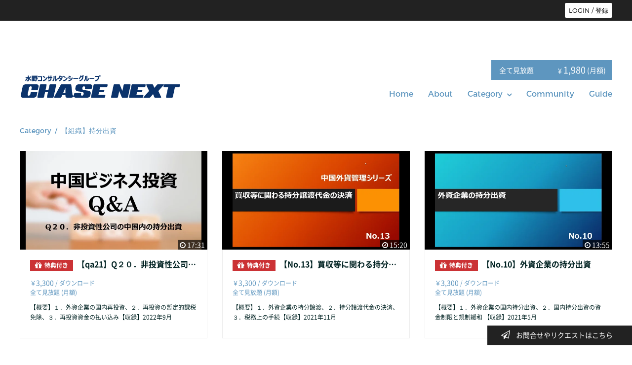

--- FILE ---
content_type: text/html; charset=utf-8
request_url: https://filmuy.com/chasenextunlimited/category/4004
body_size: 75025
content:
<!DOCTYPE html>
<html lang='ja' style="background-image: none; background-color: #ffffff">

<head prefix="og: http://ogp.me/ns# fb: http://ogp.me/ns/fb# article: http://ogp.me/ns/article#">
  <meta charset="UTF-8">
  <meta http-equiv="X-UA-Compatible" content="IE=edge">
  <meta name="viewport" id="viewport" content="">
  <script>
    if (window.parent.screen.width <= 767) {
      document.getElementById('viewport').setAttribute('content', 'width=device-width, initial-scale=1');
    }

  </script>
  <meta name="keywords" content="中国ビジネス解説動画（チェイス・ネクスト）" />
  <meta name="description" content="中国ビジネス解説動画（チェイス・ネクスト）" />
  <title>
    中国ビジネス解説動画（チェイス・ネクスト）
  </title>
  <meta property="og:title" content="中国ビジネス解説動画（チェイス・ネクスト）" />
  <meta property="og:site_name" content="中国ビジネス解説動画（チェイス・ネクスト）" />
  <meta property="og:description" content="中国ビジネス解説動画（チェイス・ネクスト）">
  <meta property="fb:app_id" content="1586349981647391" />
  <meta property="og:url" content="https://filmuy.com/chasenextunlimited/category/4004" />
  <meta property="og:type" content="article">
  <meta property="og:image" content="https://i.vimeocdn.com/video/1499050839-574d79d49e85509266982b61a81d7bda727713f193d026fcfd6985cc64e43d0e-d_640x360?r=pad">

  <meta name="twitter:card" content="summary">
  <meta name="twitter:site" content="@filmuy">
  <meta name="twitter:title" content="中国ビジネス解説動画（チェイス・ネクスト）">
  <meta name="twitter:creator" content="@filmuy">
  <meta name="twitter:description" content="中国ビジネス解説動画（チェイス・ネクスト）">
  <meta name="twitter:image" content="https://i.vimeocdn.com/video/1499050839-574d79d49e85509266982b61a81d7bda727713f193d026fcfd6985cc64e43d0e-d_640x360?r=pad">
  <meta name="twitter:url" content="https://filmuy.com/chasenextunlimited/category/4004" />
  
  <meta name="apple-itunes-app" content="app-id=1464884068">

  <meta name="robots" content="" />

  <meta name="csrf-param" content="authenticity_token" />
<meta name="csrf-token" content="fp6BkT6pfuCLODtWfAUj79GO26kK0mSVNwMWSIHI+AHR0IgnEYjsB1H3Qh0zPnTgihFoBlQPhJFCs8VqlIxp2w==" />
  <!--[if lt IE 9]>
<script src="http://html5shim.googlecode.com/svn/trunk/html5.js"></script>
<![endif]-->

  <link rel="stylesheet" media="all" href="/assets/shop-06f1d7e8322cff32f6f33f5fbcee3e2405459b4f89b185ced05b288bd9123a0a.css" data-turbolinks-track="true" />

  <script src="/packs/js/runtime~shop-d946bcedcf98881237e7.js" defer="defer"></script>
<script src="/packs/js/vendors~shop~shop_custom_c~user_plane-d5c503f81b30282f9201.chunk.js" defer="defer"></script>
<script src="/packs/js/shop-b60a9aaab0643ab6a309.chunk.js" defer="defer"></script>
  <script src="/assets/shop-087982b484ee8887d0be6af3f0b6e31dd127447caea1f90c5576e1bcfcb40efb.js" data-turbolinks-track="true" defer="defer"></script>  

  <script defer src="https://code.jquery.com/ui/1.11.4/jquery-ui.min.js" integrity="sha256-xNjb53/rY+WmG+4L6tTl9m6PpqknWZvRt0rO1SRnJzw=" crossorigin="anonymous"></script>

  <!--[if lt IE 9]>
    <script src="/assets/IE9-4b32c2154dd212756f732b7c90cfaafe26b3ee0547d3c5fe865b19649280459f.js" data-turbolinks-track="true" async="async"></script>
    <script src="/assets/html5shiv.min-15eec57f18f6397f16be9939e44c34d3cb82b8e93a1419e6c43749eb6f4ba1e7.js" data-turbolinks-track="true" async="async"></script>
    <script src="/assets/respond.min-befce44ce93e5a2364ff6e086cfd81a20196143c5705d7ccb523b89c8a3e60d1.js" data-turbolinks-track="true" async="async"></script>
    <![endif]-->

  <link href='//fonts.googleapis.com/css?family=Open+Sans:700&display=swap' rel='stylesheet' type='text/css'>

  <link rel="apple-touch-icon" href="/icon.png">

  <style>
  @media screen and (min-width: 767px) {

    .layout_2_logo {
      max-width: 380px;
    }
    header {
      margin-top: 45px;
    }
    header h1 {
      text-align: left;
      margin: 0;
    }
    header h1.logo {
      width: 50%;
      word-wrap: break-word;
    }
    nav.pc {
      position: absolute;
      right: 250px;
      top: 20px;
    }
    .g-nav {
      margin-top: 0;
    }
    .g-nav > a,
    .g-nav > li {
      display: inline-block;
      font-weight: bold;
      margin-right: 25px;
      padding: 10px 0 10px 35px;
      vertical-align: top;
    }
    .g-nav > a:first-of-type,
    .g-nav > a:nth-of-type(2),
    .g-nav > a:nth-of-type(3),
    .g-nav > li:last-of-type,
    .g-nav.text-color-gray > a:first-of-type,
    .g-nav.text-color-gray > a:nth-of-type(2),
    .g-nav.text-color-gray > a:nth-of-type(3),
    .g-nav.text-color-gray > li:last-of-type,
    .g-nav.text-color-white > a:first-of-type,
    .g-nav.text-color-white > a:nth-of-type(2),
    .g-nav.text-color-white > a:nth-of-type(3),
    .g-nav.text-color-white > li:last-of-type {
      background: none;
      padding-left: 0;
    }

    .g-nav > li > ul > li {
      width: 195px;
    }
    .movie-area {
      margin-top: 35px;
    }
    #slider-pc {
      /*overflow: hidden;*/
      position: relative;
      width: 100%;
      margin: 0 auto 60px;
      padding: 30px 0 0;
    }
    #sliderInner-pc {
      position: relative;
      /*left: 50%;*/
      /*width: 3640px;
  	margin-left: -1820px;*/
    }
    #sliderInner-pc li {
      width: 1200px;
    }
    .bx-wrapper {
      margin: 0 auto;
      position: relative;
    }

    .bx-wrapper .bx-pager {
      margin: 0 auto;
      width: 1000px;
      background: #fff;
    }
    /* ページャー */
    .bx-wrapper .bx-pager {
      margin-top: -30px;
      position: relative;
      z-index: 9999;
      text-align: center;
      font-size: 0.85em;
      font-family: Arial;
      font-weight: bold;
      background: none;
    }

    .bx-wrapper .bx-controls-auto .bx-controls-auto-item,
    .bx-wrapper .bx-pager .bx-pager-item {
      display: inline-block;
      *zoom: 1;
      *display: inline;
    }

    .bx-wrapper .bx-pager.bx-default-pager a {
      display: block;
      width: 10px;
      height: 10px;
      margin: 0 5px;
      outline: 0;
      text-indent: -9999px;
      -moz-border-radius: 50%;
      -webkit-border-radius: 50%;
      border-radius: 50%;
      background: #fff;
    }
    .bx-wrapper .bx-pager.bx-default-pager a.active,
    .bx-wrapper .bx-pager.bx-default-pager a:hover {
      background: #555;
    }
    .bx-controls-direction {
      display: none;
    }

    #slider-pc img {
      object-fit: cover;
      width: 1200px;
      height: 500px;
    }
  }
  @media only screen and (max-width: 768px) {
    header {
      /*margin-top: 75px;*/
      /*margin-top: 45px;*/
    }
    header h1 {
      display: block;
      margin: 0 auto !important;
      text-align: center;
      /*width: 110px;*/
      margin-bottom: 20px !important;
    }
    .movie-area {
      margin-top: 0;
    }
    #slider-sp {
      overflow: hidden;
      position: relative;
      width: 100%;
      /*height: 240px;*/
      margin-top: 30px;
      margin-bottom: 30px;
    }
    #slider-sp img {
      width: 100%;
    }
    .bx-wrapper {
      margin: 0 auto;
      position: relative;
    }

    .bx-wrapper .bx-pager {
      margin: 0 auto;
      width: 100%;
      background: #fff;
    }
    /* ページャー */
    .bx-wrapper .bx-pager {
      margin-top: -15px;
      position: relative;
      z-index: 9999;
      text-align: center;
      font-size: 0.85em;
      font-family: Arial;
      font-weight: bold;
      background: none;
    }

    .bx-wrapper .bx-controls-auto .bx-controls-auto-item,
    .bx-wrapper .bx-pager .bx-pager-item {
      display: inline-block;
      *zoom: 1;
      *display: inline;
    }

    .bx-wrapper .bx-pager.bx-default-pager a {
      display: block;
      width: 10px;
      height: 10px;
      margin: 0 5px;
      outline: 0;
      text-indent: -9999px;
      -moz-border-radius: 50%;
      -webkit-border-radius: 50%;
      border-radius: 50%;
      background: #fff;
    }

    .bx-wrapper .bx-pager.bx-default-pager a.active,
    .bx-wrapper .bx-pager.bx-default-pager a:hover {
      background: #555;
    }
    .bx-controls-direction {
      display: none;
    }
  }
</style>

</head>

<body>
  <script async src="https://www.googletagmanager.com/gtag/js?id=UA-62455051-1"></script>
<script>
  window.dataLayer = window.dataLayer || [];
  function gtag(){dataLayer.push(arguments);}
  gtag('js', new Date());

  gtag('config', 'UA-62455051-1');
</script>
  <script>
  gtag('config', 'UA-222474130-1');
</script>

  <div id="fb-root"></div>
<script>
(function(d, s, id) {
  var js, fjs = d.getElementsByTagName(s)[0];
  if (d.getElementById(id)) return;
  js = d.createElement(s); js.id = id;
  js.async = true;
  js.src = "//connect.facebook.net/ja_JP/sdk.js#xfbml=1&version=v2.3&appId=1586349981647391";
  fjs.parentNode.insertBefore(js, fjs);
}(document, 'script', 'facebook-jssdk'));

</script>


  <div id="container">
    <div class="header pc">
  <div class="content-inner">
    <div class="header-wrap f-montserrat">

      <div class="login-btn-area">


            <!-- ログインボタン -->
              <button class="fade login-btn" onclick="modal_open(event, 'https://filmuy.com/chasenextunlimited/category/4004');return false;">
                <i class="fa fa-arrow-circle-right" aria-hidden="true"></i>
                <span>LOGIN / 登録</span>
              </button>


      </div>

      

    </div>
  </div>
</div>


    
<div class="content-inner category">
    <div class="drawer drawer-right sp user-sp__drawer" style="overflow: hidden;">
  <header role="banner">
    <div class="drawer-header">
      <button type="button" class="drawer-toggle drawer-hamburger">
        <span class="sr-only">toggle navigation</span>
        <span class="drawer-hamburger-icon"></span>
        </button>
      </div>
      <div class="drawer-main drawer-default">
        <div class="drawer-content">
            <nav class="drawer-nav" role="navigation">
              <ul class="drawer-menu">
                <li class="drawer-menu-item">
                  <a href="/chasenextunlimited">HOME</a>
                </li>
                <li class="drawer-menu-item">
                  <a href="/chasenextunlimited/about">ABOUT</a>
                </li>

                <li class="drawer-menu-item" id="sp_category">
                  <span>CATEGORY<i class="fa fa-arrow-down" aria-hidden="true"></i>
                  </span>
                  <div class="drawer-menu-item__category-border"></div>
                  <div class="category-list__wrap">
                    <ul id="sp_category_list" style="">
                        <li>
                          <a href="/chasenextunlimited/category/6121">【セミナー】</a>
                        </li>
                        <li>
                          <a href="/chasenextunlimited/category/5736">【話題】</a>
                        </li>
                        <li>
                          <a href="/chasenextunlimited/category/5499">【組織】資本金</a>
                        </li>
                        <li>
                          <a href="/chasenextunlimited/category/5178">【法務】</a>
                        </li>
                        <li>
                          <a href="/chasenextunlimited/category/5104">【対談】</a>
                        </li>
                        <li>
                          <a href="/chasenextunlimited/category/4964">【労務】就業許可</a>
                        </li>
                        <li>
                          <a href="/chasenextunlimited/category/4938">【組織】駐在員事務所</a>
                        </li>
                        <li>
                          <a href="/chasenextunlimited/category/4852">【組織】再編</a>
                        </li>
                        <li>
                          <a href="/chasenextunlimited/category/4827">【貿易】</a>
                        </li>
                        <li>
                          <a href="/chasenextunlimited/category/4784">【組織】分枝機構</a>
                        </li>
                        <li>
                          <a href="/chasenextunlimited/category/4688">【水野真澄の雑語り】</a>
                        </li>
                        <li>
                          <a href="/chasenextunlimited/category/4513">【会計】</a>
                        </li>
                        <li>
                          <a href="/chasenextunlimited/category/4492">【外貨管理】その他</a>
                        </li>
                        <li>
                          <a href="/chasenextunlimited/category/4488">【税務】その他</a>
                        </li>
                        <li>
                          <a href="/chasenextunlimited/category/4420">【外貨管理】資本項目</a>
                        </li>
                        <li>
                          <a href="/chasenextunlimited/category/4324">【特別編】</a>
                        </li>
                        <li>
                          <a href="/chasenextunlimited/category/4199">【ビジネスモデル】</a>
                        </li>
                        <li>
                          <a href="/chasenextunlimited/category/4200">【保税開発区】</a>
                        </li>
                        <li>
                          <a href="/chasenextunlimited/category/4162">【税関関連】</a>
                        </li>
                        <li>
                          <a href="/chasenextunlimited/category/4160">【税務】増値税</a>
                        </li>
                        <li>
                          <a href="/chasenextunlimited/category/4120">【税務】企業所得税</a>
                        </li>
                        <li>
                          <a href="/chasenextunlimited/category/4005">【税務】個人所得税</a>
                        </li>
                        <li>
                          <a href="/chasenextunlimited/category/3949">【税務】設備</a>
                        </li>
                        <li>
                          <a href="/chasenextunlimited/category/3893">【税務】PE課税</a>
                        </li>
                        <li>
                          <a href="/chasenextunlimited/category/4283">【外貨管理】相殺</a>
                        </li>
                        <li>
                          <a href="/chasenextunlimited/category/4282">【外貨管理】貿易項目</a>
                        </li>
                        <li>
                          <a href="/chasenextunlimited/category/4161">【外貨管理】非貿易項目</a>
                        </li>
                        <li>
                          <a href="/chasenextunlimited/category/3948">【外貨管理】個人</a>
                        </li>
                        <li>
                          <a href="/chasenextunlimited/category/3951">【外貨管理】外債</a>
                        </li>
                        <li>
                          <a href="/chasenextunlimited/category/3891">【クロスボーダー人民元】</a>
                        </li>
                        <li>
                          <a href="/chasenextunlimited/category/4004">【組織】持分出資</a>
                        </li>
                        <li>
                          <a href="/chasenextunlimited/category/3894">【組織】設立</a>
                        </li>
                        <li>
                          <a href="/chasenextunlimited/category/4201">【組織】清算</a>
                        </li>
                        <li>
                          <a href="/chasenextunlimited/category/3950">【加工貿易関連】</a>
                        </li>
                        <li>
                          <a href="/chasenextunlimited/category/4204">【労務】社会保険</a>
                        </li>
                        <li>
                          <a href="/chasenextunlimited/category/4142">【その他】</a>
                        </li>
                    </ul>
                  </div>
                </li>
                  <li class="drawer-menu-item">
                    <a href="/chasenextunlimited/community">COMMUNITY</a>
                  </li>
                  <li class="drawer-menu-item">
                    <a href="/user/guide?shop_url=chasenextunlimited">購入方法</a>
                  </li>
                  <li class="drawer-menu-item">
                    <a target="_blank" href="/faq?type=user">よくある質問</a>
                  </li>
                  
              </ul>
            </nav>

          <div class="shops-sns-acount-wrap">
            <div class="sns-nav-area__layout-1">
                <ul class="sns-nav">
  </ul>

            </div>
          </div>


          <div class="user-drawer__app-banner-wrap">
            <a href="https://apps.apple.com/us/app/filmuy/id1464884068" style="display: inline-block; overflow: hidden; border-radius: 13px;">
              <img src="https://tools.applemediaservices.com/api/badges/download-on-the-app-store/black/ja-JP?size=180x83&amp;releaseDate=1594166400&h=92cab0b3f72029efe8d9b27382af431e" alt="Download on the App Store" style="border-radius: 13px;">
            </a>
          </div>
          <div class="user-drawer__bottom-space">&nbsp;</div>
        </div>
      </div>
    </header>
  </div>

  <div class="cart-area-wrapper sp user-sp__header">
    <div>

        <div class="user-sp__login">
          <div class="user-sp__login__btn">
              <i class="fa fa-arrow-circle-right" aria-hidden="true"></i>
              <a class="" href="" onclick="modal_open(event, 'https://filmuy.com/chasenextunlimited/category/4004');return false;">LOGIN / 登録</a>
          </div>
        </div>
      </div>
    </div>


<script>
  document.addEventListener('DOMContentLoaded', () => {
    if ( navigator.userAgent.indexOf('iPhone') > 0) {
      $(".user-drawer__app-banner-wrap").show();
      $(".user-drawer__bottom-space").css("padding", "90px");
    } else {
      $(".user-drawer__app-banner-wrap").hide();
    }
  });
</script>

<div class="shop-header-wrap__layout-2">
  
<header class="shop-header-logo-area">
	<h1 class="margin-t-80 margin-b-60 shop-page">
		<a class="fade" href="/chasenextunlimited">
				<img src="/uploads/shop_design/image/11410/%E3%83%81%E3%82%A7%E3%82%A4%E3%82%B9%E3%83%8D%E3%82%AF%E3%82%B9%E3%83%88_%E6%96%B0%E3%83%AD%E3%82%B4_.png" alt="中国ビジネス解説動画（チェイス・ネクスト）" />
		</a>
	</h1>
</header>

  <div class="shop-header-right-area">
        <div class="cart-area pc">
        <div class="btn btn-sm user__purchase__btn fade" onclick="modal_open(event, '/chasenextunlimited/user/new?redirect_path=https%3A%2F%2Ffilmuy.com%2Fchasenextunlimited%2Fcategory%2F4004', true);return false;"
          style="background-color: #5e96bf"
        >
          <div class="user__purchase__btn-title">
            全て見放題
          </div>
          <div class="user__purchase__btn-value">
              ¥ <span class="price">1,980</span>
<span class="user-purchase-btn__term-type">(月額)</span>

          </div>
        </div>
    </div>


    <nav class="pc">
  <ul class="g-nav" style="color: #5e96bf">
    <a class="fade" href="/chasenextunlimited">
      <li>
        <span style="color: #5e96bf">Home</span>
      </li>
    </a>
    <a class="fade" href="/chasenextunlimited/about">
      <li>
        <span style="color: #5e96bf">About</span>
      </li>
    </a>
    <li class="shops_nav__category">
      <span class="fade" style="color: #5e96bf">Category<i class="fa fa-angle-down" aria-hidden="true"></i>
      </span>
      <ul>
        <li>
          <a href="/chasenextunlimited/category/6121">【セミナー】</a>
        </li>
        <li>
          <a href="/chasenextunlimited/category/5736">【話題】</a>
        </li>
        <li>
          <a href="/chasenextunlimited/category/5499">【組織】資本金</a>
        </li>
        <li>
          <a href="/chasenextunlimited/category/5178">【法務】</a>
        </li>
        <li>
          <a href="/chasenextunlimited/category/5104">【対談】</a>
        </li>
        <li>
          <a href="/chasenextunlimited/category/4964">【労務】就業許可</a>
        </li>
        <li>
          <a href="/chasenextunlimited/category/4938">【組織】駐在員事務所</a>
        </li>
        <li>
          <a href="/chasenextunlimited/category/4852">【組織】再編</a>
        </li>
        <li>
          <a href="/chasenextunlimited/category/4827">【貿易】</a>
        </li>
        <li>
          <a href="/chasenextunlimited/category/4784">【組織】分枝機構</a>
        </li>
        <li>
          <a href="/chasenextunlimited/category/4688">【水野真澄の雑語り】</a>
        </li>
        <li>
          <a href="/chasenextunlimited/category/4513">【会計】</a>
        </li>
        <li>
          <a href="/chasenextunlimited/category/4492">【外貨管理】その他</a>
        </li>
        <li>
          <a href="/chasenextunlimited/category/4488">【税務】その他</a>
        </li>
        <li>
          <a href="/chasenextunlimited/category/4420">【外貨管理】資本項目</a>
        </li>
        <li>
          <a href="/chasenextunlimited/category/4324">【特別編】</a>
        </li>
        <li>
          <a href="/chasenextunlimited/category/4199">【ビジネスモデル】</a>
        </li>
        <li>
          <a href="/chasenextunlimited/category/4200">【保税開発区】</a>
        </li>
        <li>
          <a href="/chasenextunlimited/category/4162">【税関関連】</a>
        </li>
        <li>
          <a href="/chasenextunlimited/category/4160">【税務】増値税</a>
        </li>
        <li>
          <a href="/chasenextunlimited/category/4120">【税務】企業所得税</a>
        </li>
        <li>
          <a href="/chasenextunlimited/category/4005">【税務】個人所得税</a>
        </li>
        <li>
          <a href="/chasenextunlimited/category/3949">【税務】設備</a>
        </li>
        <li>
          <a href="/chasenextunlimited/category/3893">【税務】PE課税</a>
        </li>
        <li>
          <a href="/chasenextunlimited/category/4283">【外貨管理】相殺</a>
        </li>
        <li>
          <a href="/chasenextunlimited/category/4282">【外貨管理】貿易項目</a>
        </li>
        <li>
          <a href="/chasenextunlimited/category/4161">【外貨管理】非貿易項目</a>
        </li>
        <li>
          <a href="/chasenextunlimited/category/3948">【外貨管理】個人</a>
        </li>
        <li>
          <a href="/chasenextunlimited/category/3951">【外貨管理】外債</a>
        </li>
        <li>
          <a href="/chasenextunlimited/category/3891">【クロスボーダー人民元】</a>
        </li>
        <li>
          <a href="/chasenextunlimited/category/4004">【組織】持分出資</a>
        </li>
        <li>
          <a href="/chasenextunlimited/category/3894">【組織】設立</a>
        </li>
        <li>
          <a href="/chasenextunlimited/category/4201">【組織】清算</a>
        </li>
        <li>
          <a href="/chasenextunlimited/category/3950">【加工貿易関連】</a>
        </li>
        <li>
          <a href="/chasenextunlimited/category/4204">【労務】社会保険</a>
        </li>
        <li>
          <a href="/chasenextunlimited/category/4142">【その他】</a>
        </li>
      </ul>
    </li>
      <a class="fade" href="/chasenextunlimited/community">
        <li>
          <span style="color: #5e96bf">Community</span>
        </li>
      </a>
    <a class="fade shops-nav__guide" href="/user/guide?shop_url=chasenextunlimited">
      <li>
        <span class="fade" style="color: #5e96bf">Guide</span>
      </li>
    </a>
  </ul>
</nav>

  </div>
</div>
<div class="shops-sns-acount-wrap pc">
  <div class="sns-nav-area__layout-2">
      <ul class="sns-nav">
  </ul>

  </div>
</div>


<div class="sp">
  <div class="user-sp__purchase-btn__top sp">
	
    <div class="btn btn-sm user__purchase__btn fade btn-sm user-purchase-btn__all-videos"
      style="background-color: #5e96bf"
      onclick="modal_open(event, '/chasenextunlimited/user/new?redirect_path=https%3A%2F%2Ffilmuy.com%2Fchasenextunlimited%2Fcategory%2F4004',true);return false;"
    >
      <div class="user__purchase__btn-title">
        全て見放題
      </div>
      <div class="user__purchase__btn-value">
          ¥ <span class="price">1,980</span>
<span class="user-purchase-btn__term-type">(月額)</span>

      </div>
    </div>


</div>

</div>


  <div class="movie-area" id="movie-list-parent" style="width: 100%;">


    <div id="movie-list" class="movie-list">

        <p
  class="user__shop-page__header-category f-montserrat
  "
  style="color: #5e96bf"
>
  Category&nbsp;&nbsp;/&nbsp;&nbsp;【組織】持分出資
</p>



        <div class="movie-box" id="video_32366" onclick="location.href='/chasenextunlimited/video/745284634'">
          <div class="thumbnail-area" style="overflow:hidden;">
  <a class="video-thumbnail">
    <img id="thumbnail_32366" src="https://i.vimeocdn.com/video/1499050839-574d79d49e85509266982b61a81d7bda727713f193d026fcfd6985cc64e43d0e-d_640x360?r=pad"
      data-image="https://i.vimeocdn.com/video/1499050839-574d79d49e85509266982b61a81d7bda727713f193d026fcfd6985cc64e43d0e-d_640x360?r=pad" />


    <p class="time" style="height:20px;">
      <i class="fa fa-clock-o" aria-hidden="true"></i>
      17:31
    </p>
  </a>
</div>
<div class="movie-text clearfix">
  <h2 class="videos_title">
      <span class="video-extra__label">
    <i class="fa fa-gift" aria-hidden="true"></i>
    <span>特典付き</span>
  </span>

    【qa21】Q２０．非投資性公司の中国内の持分出資&nbsp;
  </h2>
  <ul class="shop_video_list_price" style="color: #5e96bf">


    <li>
      ￥<span>
        3,300</span>
      /
      ダウンロード
    </li>

    <li>
      全て見放題
      (月額)
    </li>
  </ul>

  <div class="movie-text-detail">
    <p class="">
      【概要】１．外資企業の国内再投資、２．再投資の暫定的課税免除、３．再投資資金の払い込み【収録】2022年9月
      <!-- 【概要】１．外資企業の国内再投資、２．再投資の暫定的課税免除、３．再投資資金の払い込み【収録】2022年9月&nbsp; -->
    </p>
  </div>

  <div class="movie-text-bottom"></div>
</div>

        </div>

        <div class="movie-box" id="video_27574" onclick="location.href='/chasenextunlimited/video/643061629'">
          <div class="thumbnail-area" style="overflow:hidden;">
  <a class="video-thumbnail">
    <img id="thumbnail_27574" src="https://i.vimeocdn.com/video/1293529345-09b13911cee530ac3333ab985d73331ddc46926517bf59b68_640x360?r=pad"
      data-image="https://i.vimeocdn.com/video/1293529345-09b13911cee530ac3333ab985d73331ddc46926517bf59b68_640x360?r=pad" />


    <p class="time" style="height:20px;">
      <i class="fa fa-clock-o" aria-hidden="true"></i>
      15:20
    </p>
  </a>
</div>
<div class="movie-text clearfix">
  <h2 class="videos_title">
      <span class="video-extra__label">
    <i class="fa fa-gift" aria-hidden="true"></i>
    <span>特典付き</span>
  </span>

    【No.13】買収等に関わる持分譲渡代金の決済&nbsp;
  </h2>
  <ul class="shop_video_list_price" style="color: #5e96bf">


    <li>
      ￥<span>
        3,300</span>
      /
      ダウンロード
    </li>

    <li>
      全て見放題
      (月額)
    </li>
  </ul>

  <div class="movie-text-detail">
    <p class="">
      【概要】１．外資企業の持分譲渡、２．持分譲渡代金の決済、３．税務上の手続【収録】2021年11月
      <!-- 【概要】１．外資企業の持分譲渡、２．持分譲渡代金の決済、３．税務上の手続【収録】2021年11月&nbsp; -->
    </p>
  </div>

  <div class="movie-text-bottom"></div>
</div>

        </div>

        <div class="movie-box" id="video_24483" onclick="location.href='/chasenextunlimited/video/558417051'">
          <div class="thumbnail-area" style="overflow:hidden;">
  <a class="video-thumbnail">
    <img id="thumbnail_24483" src="https://i.vimeocdn.com/video/1154177909-7656755ecd320582b96c9c0d118c1afad31778ee587d6577ca2790defe39ce0c-d_640x360?r=pad"
      data-image="https://i.vimeocdn.com/video/1154177909-7656755ecd320582b96c9c0d118c1afad31778ee587d6577ca2790defe39ce0c-d_640x360?r=pad" />


    <p class="time" style="height:20px;">
      <i class="fa fa-clock-o" aria-hidden="true"></i>
      13:55
    </p>
  </a>
</div>
<div class="movie-text clearfix">
  <h2 class="videos_title">
      <span class="video-extra__label">
    <i class="fa fa-gift" aria-hidden="true"></i>
    <span>特典付き</span>
  </span>

    【No.10】外資企業の持分出資&nbsp;
  </h2>
  <ul class="shop_video_list_price" style="color: #5e96bf">


    <li>
      ￥<span>
        3,300</span>
      /
      ダウンロード
    </li>

    <li>
      全て見放題
      (月額)
    </li>
  </ul>

  <div class="movie-text-detail">
    <p class="">
      【概要】１．外資企業の国内持分出資、２．国内持分出資の資金制限と規制緩和
【収録】2021年5月
      <!-- 【概要】１．外資企業の国内持分出資、２．国内持分出資の資金制限と規制緩和
【収録】2021年5月&nbsp; -->
    </p>
  </div>

  <div class="movie-text-bottom"></div>
</div>

        </div>
    </div>
    <div style="clear: both;"></div>
  </div>

  <div class="shop-front-top__paginate-wrap">
    
  </div>

  <!-- チップモーダル -->
<div id="tip-modal-container"><div id="tip-modalwin" class="modalwin hide message-modal">
  <div class="modalwin-contents-area">
    <a href="#" class="modal-close"></a>
    <button type="button" class="modalwin-contents-area__close-btn">×</button>
    <h1>チップを送る</h1>
    <div class="modalwin-form-area">
      <form id="tip-form" class="form-horizontal" action="/user/tips/confirm" accept-charset="UTF-8" method="post"><input type="hidden" name="authenticity_token" value="J98gSDPL5S3r+6xpCi1d9aRvixI2K9yNFfNHJqUopD5WXbEclfrgcbdy9fDPsV8ygUl0UV8bHS7TJaalbJdfow==" /> <input type="hidden" name="shop_id" id="shop_id" value="11412" /> <input type="hidden" name="amount" id="tip_amount_hidden" />

      <!-- メッセージ入力 -->
      <div class="form-group">
        <div class="col-sm-12">
          <textarea name="message" id="tip_message_input" class="form-control" rows="3" maxlength="2000" placeholder="応援メッセージをおくろう（2000文字以内）">
</textarea>
        </div>
      </div>

      <!-- 金額選択 -->
      <div class="form-group">
        <div class="col-sm-12 message-modal__point-wrap">
          <div class="message-modal__point-group">
            <div class="modalwin-point-charge-area">
              <h3>動画管理者に支援してみませんか</h3>
              <ul>
                <li
                  class="message-modal__point-button tip-amount-btn"
                  data-amount="100"
                  style="color: #5e96bf"
                >
                  <i class="fa fa-gift" aria-hidden="true"></i>100<span
                    >円</span
                  >
                </li>
                <li
                  class="message-modal__point-button tip-amount-btn"
                  data-amount="300"
                  style="color: #5e96bf"
                >
                  <i class="fa fa-gift" aria-hidden="true"></i>300<span
                    >円</span
                  >
                </li>
                <li
                  class="message-modal__point-button tip-amount-btn"
                  data-amount="500"
                  style="color: #5e96bf"
                >
                  <i class="fa fa-gift" aria-hidden="true"></i>500<span
                    >円</span
                  >
                </li>
                <li
                  class="message-modal__point-button tip-amount-btn"
                  data-amount="1000"
                  style="color: #5e96bf"
                >
                  <i class="fa fa-gift" aria-hidden="true"></i>1,000<span
                    >円</span
                  >
                </li>
                <li
                  class="message-modal__point-button message-modal__point-button--input"
                  style="color: #5e96bf"
                >
                  <i class="fa fa-gift" aria-hidden="true"></i>
                  <input type="number" name="amount_input" id="tip_amount_input" class="form-control" placeholder="任意" min="100" max="100000" />
                  <span>円</span>
                </li>
              </ul>
            </div>
          </div>
        </div>
      </div>

      <div class="form-group">
        <div class="col-sm-12 center message-modal__submit-area">
          <button name="button" type="submit" class="btn submit_btn
          message-modal__submit_btn" id="tip-submit-btn" style="background:
          #5e96bf">
          <span
            ><i class="fa fa-gift" aria-hidden="true"></i>送信する</span
          >
</button>        </div>
      </div>
</form>    </div>
  </div>
</div>

<script>
  document.addEventListener('DOMContentLoaded', function() {
    var themeColor = "#5e96bf";
    var inputType = $("#tip-modalwin .message-modal__point-button--input #tip_amount_input");
    var pointBtn = $("#tip-modalwin .message-modal__point-button");
    var hiddenFieldElement = $("#tip_amount_hidden");

    // 金額ボタンの色を初期化（300円ボタンをデフォルト選択）
    pointBtn.eq(1).css('border', 'solid 1px ' + themeColor);
    pointBtn.eq(1).css('color', '#fff');
    pointBtn.eq(1).css('background-color', themeColor);
    hiddenFieldElement.val(300);

    pointBtn.on('click', function() {
      // reset
      pointBtn.css('border', 'solid 1px #e5e5e5');
      pointBtn.css('color', themeColor);
      pointBtn.css('background-color', '#fff');

      $(this).css('border', 'solid 1px ' + themeColor);
      $(this).css('color', '#fff');
      $(this).css('background-color', themeColor);

      var amount = $(this).data('amount');
      if ($(this).hasClass('message-modal__point-button--input')) {
        amount = $(this).find('#tip_amount_input').val();
      }
      // hidden fieldに値を設定（tip_amount_inputには設定しない）
      if (amount) {
        hiddenFieldElement.val(amount);
      }
    });

    inputType.on('input', function() {
      var amount = $(this).val();
      if (amount) {
        hiddenFieldElement.val(amount);
      }
    });

    // フォーム送信時のバリデーション
    $('#tip-form').on('submit', function(e) {
      var amount = parseInt(hiddenFieldElement.val());

      if (!amount || amount < 100 || amount > 100000) {
        e.preventDefault();
        alert('金額は100円〜100,000円の範囲で入力してください');
        return false;
      }
    });
  });
</script>
</div>

<div
  class="tip-section "
>
  <div class="tip-section__inner">
    <p class="tip-section__text">ショップ管理者にチップを送って応援しよう！</p>
    <a
      href="#"
      class="tip-section__button"
      onclick="modal_open(event, '/chasenextunlimited/user/new?redirect_path=https%3A%2F%2Ffilmuy.com%2Fchasenextunlimited%2Fcategory%2F4004', true); return false;"
    >
      <i class="fa fa-gift"></i> チップを送る
    </a>
  </div>
</div>

<style>
  .tip-section {
    width: 100%;
    margin: 20px 0 40px;
    text-align: center;
    clear: both;
  }

  .tip-section.shop-front-top__paginate-wrap--layout-1 {
    width: 980px;
    padding-left: 30px;
  }

  .movie-box-detail .tip-section.shop-front-top__paginate-wrap--layout-1 {
    width: 100%;
    padding: 0;
  }

  .tip-section__inner {
    width: 100%;
    padding: 40px 0;
    border: 2px solid #e0e0e0;
    border-radius: 4px;
    background: #f9f9f9;
  }

  .tip-section__text {
    font-size: 16px;
    color: #333;
    margin-bottom: 40px;
    font-weight: normal;
  }

  .tip-section__button {
    display: inline-block;
    padding: 12px 40px;
    border: 2px solid #e85d75;
    border-radius: 4px;
    background: #fff;
    color: #e85d75;
    font-size: 16px;
    font-weight: bold;
    text-decoration: none;
    transition: all 0.3s;
    width: 320px;
    margin: 0 auto;
  }

  .tip-section__button:hover {
    background: #fff;
    color: #e85d75;
    text-decoration: none;
    opacity: 0.7;
  }

  .tip-section__button i {
    margin-right: 8px;
  }

  /* スマホ対応 */
  @media (max-width: 767px) {
    .tip-section {
      margin: 20px 0;
      padding: 0 15px;
    }

    .movie-box-detail .tip-section {
      padding: 0;
    }

    .tip-section__inner {
      padding: 30px 20px;
      width: 100%;
    }

    .tip-section__text {
      font-size: 14px;
      margin-bottom: 15px;
    }

    .tip-section__button {
      padding: 10px 30px;
      font-size: 14px;
      width: 100%;
    }
  }
</style>


  <div class="sns">
    <div class="">
		<ul>

      <li>
	<a href="https://www.facebook.com/sharer/sharer.php?app_id=1586349981647391&amp;sdk=joey&amp;u=https://filmuy.com/chasenextunlimited/category/4004&amp;display=popup&amp;ref=plugin&amp;src=share_button"
		target="_blank" onclick="window.open('https://www.facebook.com/sharer/sharer.php?app_id=1586349981647391&amp;sdk=joey&amp;u=https://filmuy.com/chasenextunlimited/category/4004&amp;display=popup&amp;ref=plugin&amp;src=share_button', '', 'width=700,height=400'); return false"
		class="share_button fade fb cursor" data-href="https://filmuy.com/chasenextunlimited" data-layout="button"
	>
		<i class="fa fa-facebook-official" aria-hidden="true"></i>
		SHARE
	</a>
</li>

<li>
	<a href="http://twitter.com/intent/tweet?url=https://filmuy.com/chasenextunlimited/category/4004&amp;text=中国ビジネス解説動画（チェイス・ネクスト）"
	target="_blank"
	class="share_button tw cursor fade">
		<i class="fa fa-twitter" aria-hidden="true"></i>
		TWEET
	</a>
	<script>
		! function(d, s, id) {
			var js, fjs = d.getElementsByTagName(s)[0], p = /^http:/.test(d.location) ? 'http' : 'https';
			if (!d.getElementById(id)) {
				js = d.createElement(s);
				js.id = id;
				js.src = p + '://platform.twitter.com/widgets.js';
				fjs.parentNode.insertBefore(js, fjs);
			}
		}(document, 'script', 'twitter-wjs');
	</script>

</li>


		</ul>
</div>

  </div>

</div>



    
<div id="request_btn" class="request-btn">
	<div id="fixed" class="request-btn__wrap">
		<a id="request-btn__title" class="cursor">
			<i class="fa fa-paper-plane-o" aria-hidden="true"></i>
			&nbsp;&nbsp;&nbsp;お問合せやリクエストはこちら&nbsp;&nbsp;&nbsp;&nbsp;
			<img alt="close" class="menu-close-btn" src="/assets/user/sp/menuclose-2e23b40c67022cafab22886da6cfe54bf46e45eb6e970c679f99adcb02584059.png" />
		</a>

		<div id="request-btn__form" class="request-btn__form" style="display: none;">


      <form class="form-horizontal" id="shop_request_form" action="/chasenextunlimited/request" accept-charset="UTF-8" data-remote="true" method="post">

        <div id='user__request-box1' class="user__request-box1">
  <div class="user__request-box1__section">
    <p class="user__request-box1__text">
      動画が見られない、メールが届かないなどよくある質問はこちら
    </p>
    <p class="user__request-box1__action">
      <a href="/faq?type=user" target="_blank">
        <i class="fa fa-arrow-right"></i>
        <span class="underline">よくある質問を見る</span>
      </a>
    </p>
  </div>

  <div class="user__request-box1__section">
    <p class="user__request-box1__text">
      問題が解決されない場合、フィルミーにお問い合わせください
    </p>
    <p class="user__request-box1__action">
      <a href="/support/contact" target="_blank">
        <i class="fa fa-arrow-right"></i>
        <span class="underline">テクニカルサポート</span>
      </a>
    </p>
  </div>

  <div class="user__request-box1__section">
    <p class="user__request-box1__text">
      動画についてのリクエストやご質問などありましたらコミュニティに投稿してみましょう。
    </p>
    <p class="user__request-box1__action">
      <a href="/chasenextunlimited/community">
        <i class="fa fa-arrow-right"></i>
        <span class="underline">Community</span>
      </a>
    </p>
  </div>

  <div class="user__request-box1__section">
    <p class="user__request-box1__text">
      動画の内容についての感想やリクエストなどショップへのメッセージはこちら
    </p>
    <p class="user__request-box1__action">
      <a href="return false;" onclick="show_request_box2();return false;">
        <i class="fa fa-arrow-right"></i>
        <span class="underline">メッセージを送る</span>
      </a>
    </p>
  </div>
</div>

        <div id='user__request-box2' style="display:none;">
  <div class='form-group'>
    <label class='col-sm-12'>
      <input id="inquiry_email" name="inquiry[email]" type="text"
      class="form-control" placeholder="メールアドレス" />
    </label>
  </div>
  <div class='form-group'>
    <label class='col-sm-12'>
      <textarea id="inquiry_content" name="inquiry[content]" rows="8"
      class="form-control" placeholder="お問い合せ内容を記入してください"></textarea>
    </label>
  </div>

  <div class='form-group center'>
    <p class="error" id="inquiry_error_message_area"></p>
    <p class="success" id="inquiry_success_message_area" style="color: #3c763d;"></p>
  </div>

  <div class="form-group">
    <div class="col-sm-12">
      <div class="center">
        <input type="submit" name="commit" value="SEND" class="fade request-btn__btn-submit" data-disable-with="SEND" />
      </div>
    </div>
  </div>
</div>

        <script src="https://www.recaptcha.net/recaptcha/api.js?render=6LeAD8QUAAAAAA3xyvAj4M2Djpl4afxH4igXtXcC"   ></script>
        <script>
          // Define function so that we can call it again later if we need to reset it
          // This executes reCAPTCHA and then calls our callback.
          function executeRecaptchaForRequest() {
            grecaptcha.ready(function() {
              grecaptcha.execute('6LeAD8QUAAAAAA3xyvAj4M2Djpl4afxH4igXtXcC', {action: 'request'}).then(function(token) {
                setInputWithRecaptchaResponseTokenForRequest('g-recaptcha-response-data-request', token)
              });
            });
          };
          // Invoke immediately
          executeRecaptchaForRequest()

          // Async variant so you can await this function from another async function (no need for
          // an explicit callback function then!)
          // Returns a Promise that resolves with the response token.
          async function executeRecaptchaForRequestAsync() {
            return new Promise((resolve, reject) => {
             grecaptcha.ready(async function() {
                resolve(await grecaptcha.execute('6LeAD8QUAAAAAA3xyvAj4M2Djpl4afxH4igXtXcC', {action: 'request'}))
              });
            })
          };

                  var setInputWithRecaptchaResponseTokenForRequest = function(id, token) {
          var element = document.getElementById(id);
          if (element !== null) element.value = token;
        }

        </script>
<input type="hidden" name="g-recaptcha-response-data[request]" id="g-recaptcha-response-data-request" data-sitekey="6LeAD8QUAAAAAA3xyvAj4M2Djpl4afxH4igXtXcC" class="g-recaptcha g-recaptcha-response "/>


</form>
		</div>
	</div>
</div>

<div class="request-btn-height-area" style="height:36px;float:left;"></div>

<script>
document.addEventListener('DOMContentLoaded', () => {

  $( "#request-btn__title" ).bind( "click", function(){
    var isOpen = $('#request_btn').hasClass("active");
    $('#request-btn__form').slideToggle("slow");
    $('#request-btn__title').toggleClass("btn-close");
    $('#request_btn').toggleClass("active");
    if (!isOpen) {
      show_request_box1();
    }
  });

  $(window).scroll(function() {
    requestBtnScrollEvent();
  });
  requestBtnScrollEvent();
});

function requestBtnScrollEvent() {

  var fix = $('#fixed')
  var scroll_bottom_size = 70;
  if (screen.width < 640) {
    var footer_height = $("#footer").height();
    scroll_bottom_size = footer_height + 44;
  }

  var scrollHeight = $(document).height();
  var scrollPosition = $(window).height() + $(window).scrollTop();
  var scroll_bottom = (scrollHeight - scrollPosition);
  if (scroll_bottom > scroll_bottom_size) {
    fix.addClass('request-btn__fixed');
  } else {
    fix.removeClass('request-btn__fixed');
  }

}

function show_request_box1() {
  $('#user__request-box1').show();
  $('#user__request-box2').hide();
}
function show_request_box2() {
  $('#user__request-box1').hide();
  $('#user__request-box2').show();
}
</script>

<script>
  document.addEventListener('DOMContentLoaded', () => {

    $('#shop_request_form').on('submit', function(){
      $("#send_inquiry").prop("disabled", true);
    });

    $(document).on('click', function(e) {
      if(!$(e.target).closest('#request_btn').length) {
        $('.request-btn__form').hide();
        $('.request-btn').removeClass('active');
      }
    });
  });
</script>

    
<footer id="footer">
	<div class="footer-inner">
		<div class="footer-nav">
			<ul>
				<li>
          <a href="/user/privacypolicy?shop_url=chasenextunlimited">プライバシーポリシー</a>
				</li>
				<li>
          <a href="/user/terms?shop_url=chasenextunlimited">利用規約</a>
				</li>
						<li class="">
							<a href="/user/tokusyoho">特定商取引法に関する表記</a>
						</li>
					<li class="last">
						<a target="_blank" href="/faq?type=user">よくある質問</a>
					</li>
				<li>
          <a target="_blank" href="/support/contact">テクニカルサポート</a>
				</li>
			</ul>
		</div>


	</div>
</footer>


  </div>

  <script src="/assets/jquery.drawer.min-a117be26406b700f4289c23d303c89152ae9d4467cec972c069b122243832b03.js" data-turbolinks-track="true" defer="defer"></script>
  <script src="/assets/site-4399ab916e082df87688b8672ce1e84b72cbddbaa968173021811c30b82e0455.js" data-turbolinks-track="true" defer="defer"></script>
  <script
  defer
  src="https://www.gstatic.com/firebasejs/ui/6.0.1/firebase-ui-auth__ja.js"
></script>
<link
  type="text/css"
  rel="preload"
  as="style"
  onload="this.onload=null;this.rel='stylesheet'"
  href="https://www.gstatic.com/firebasejs/ui/6.0.1/firebase-ui-auth.css"
/>
<script
  defer
  src="https://cdn.jsdelivr.net/npm/@thumbmarkjs/thumbmarkjs/dist/thumbmark.umd.js"
></script>
<script type="text/javascript">
  var signInSuccessUrl;
  var firebaseUser;
  var firebaseMode = '';
  var userInitiatedSignIn = false;
  var isAuthStateChangedCalled = false;

  document.addEventListener('DOMContentLoaded', () => {
    var uiConfig = {
      signInOptions: [
        {
          provider: firebase.auth.GoogleAuthProvider.PROVIDER_ID,
          scopes: ['email']
        },
        {
          provider: 'apple.com',
          scopes: ['email']
        }
      ],
      // Required to enable one-tap sign-up credential helper.
      credentialHelper: firebaseui.auth.CredentialHelper.GOOGLE_YOLO,
      tosUrl: 'https://filmuy.com/user/terms?locale=ja',
      privacyPolicyUrl: 'https://filmuy.com/user/privacypolicy?locale=ja',
      signInFlow: 'popup',
      callbacks: {
        signInSuccessWithAuthResult: function(authResult, redirectUrl) {
          userInitiatedSignIn = true;
          return true;
        },
        uiShown: function () {
          onFirebaseuiShown();
        }
      }
    };

    $(document).on('ajax:beforeSend', 'form#user-account__form-email', function () {
      onClickUserUpdateEmailButton();
      return false;
    });
    $(document).on('ajax:beforeSend', 'form#user-account__form-delete', function () {
      onClickUserDeleteButton();
      return false;
    });

    // NOTE: Persistenceタイプ
    //        LOCAL: 単一のドメインで永続化（ログアウトを明示的に行う必要あり）
    //        SESSION: タブやウィンドウを閉じるとログアウトされる
    //        NONE: その場限り
    firebase.auth().setPersistence(firebase.auth.Auth.Persistence.LOCAL);

    var ui = new firebaseui.auth.AuthUI(firebase.auth());
    window.addEventListener('load', function () {
      ui.start('#firebaseui-auth-container', uiConfig)
    });

    firebase.auth().onAuthStateChanged(function (user) {
      if (user) {
        firebaseUser = user;
        // 別タブで開いている場合、ログインしてもログアウトされてしまうためフラグで判定
        if (!isAuthStateChangedCalled) {
          isAuthStateChangedCalled = true;
          firebase.auth().signOut();
          return;
        }
        if(userInitiatedSignIn && user.emailVerified) { getIdToken(user); }
      } else {
      }
      isAuthStateChangedCalled = true;
    });
  });

  function showLoading() {
    $("#loading").removeClass("hide").addClass("show");
  }

  function hideLoading() {
    $("#loading").removeClass("show").addClass("hide");
  }

  function sendEmailVerification(user, updatedEmail = false) {
    showLoading();
    user.sendEmailVerification().then(function () {
      alert('登録メールアドレスに確認メールを送信しました。');
      if (updatedEmail) {
        userSignOut();
      } else {
        location.reload();
      }
    }).catch(function (error) {
      alert('確認のメールの送信に失敗しました。' + error.message);
    }).finally(function () {
      hideLoading();
    });
  }

  function getIdToken(user) {
    showLoading();
    user.getIdToken().then(function (idToken) {
      userSignIn(idToken);
    }).finally(function () {
      hideLoading();
    });
  }

  async function userSignIn(idToken) {
    const fingerprint = await getFingerprint();

    
    showLoading();
    $.ajax({
      url: 'https://filmuy.com/user/firebase/callback?locale=ja',
      type: 'POST',
      data: {
        idToken: idToken,
        redirectUrl: signInSuccessUrl,
        fingerprint: fingerprint,
      },
      timeout: 10000,
    }).done(function (data) {
      if (data.success) {
        if (firebaseMode == 'verifyEmail' || firebaseMode == '') {
          if (data.two_factor_required) {
            if (userInitiatedSignIn) {
              localStorage.setItem('partial_jwt', data.jwt);
              location.href = '/user/two_factor_auth';
            }
          } else {
            var userSigninPath = '/user/signin'.split('?')[0];
            location.pathname == userSigninPath ? location.href = '/user' : location.reload();
          }
        }
      } else {
        alert('ログインまたは新規作成に失敗しました。再度お試しください。\n問題が解決されない場合、サポートまでご連絡ください。');
        firebase.auth().signOut();
      }
    }).fail(function (XMLHttpRequest, textStatus, errorThrown) {
      alert('ログインまたは新規作成に失敗しました。再度お試しください。\n問題が解決されない場合、サポートまでご連絡ください。');
    }).always(function () {
      hideLoading();
    });
  }

  function userSignOut() {
    firebase.auth().signOut().finally(function () {
      $.ajax({
        url: "/user/signout",
        type: 'get',
        timeout: 10000,
      }).done((data) => {
        location.pathname == '/user' ? location.href = '/user/signout' : location.reload();
      });
    });
  }

  function onClickUserSignoutButton() {
    if (window.confirm('ログアウトしてよろしいですか？')) {
      userSignOut();
    }
  }

  function userDelete() {
    $.ajax({
      url: "/user/settings/delete",
      type: 'delete',
      timeout: 10000,
    });
  }

  function onClickUserDeleteButton() {
    if (window.confirm('退会する場合、動画の視聴期間が残っている場合でも、以後の視聴はできなくなります。\n退会してよろしいですか？')) {
      userDelete();
    }
  };

  function onClickUserUpdateEmailButton() {
    var email = $("#user_email").val();
    showLoading();
    firebaseUser.updateEmail(email).then(function () {
      $.ajax({
        url: "/user/update_email",
        type: 'patch',
        data: {
          user: {
            email: email
          }
        },
        timeout: 10000,
      });
      sendEmailVerification(firebaseUser, true);
    }).catch(function (error) {
      if (error.code == 'auth/invalid-email') {
        alert('メールアドレスの形式が間違っています。');
      } else if (error.code == 'auth/email-already-in-use') {
        alert('すでに登録されているメールアドレスには変更できません。');
      } else {
        alert('失敗しました。ログイン後再度お試しください。');
        userSignOut();
      }
    }).finally(function () {
      hideLoading();
    });
  }

  function onUpdatePassword() {
    showLoading();
    firebase.auth().sendPasswordResetEmail(firebaseUser.email).then(function () {
      alert('パスワードの再設定メールを送信しました。');
    }).catch(function (error) {
      alert('パスワードを変更できませんでした。' + '\n' + error.message);
    }).finally(function () {
      hideLoading();
    });
  }

  async function getFingerprint() {
    try {
      const fp = await ThumbmarkJS.getFingerprint();
      return fp;
    } catch (error) {
      console.error(error);
      return '';
    }
  }
</script>
<script src="https://www.google.com/recaptcha/api.js?render=6LeAD8QUAAAAAA3xyvAj4M2Djpl4afxH4igXtXcC"></script>

<script>
  /**
   * メインの処理: FirebaseUI 表示後に呼ばれる初期化関数
   */
  function onFirebaseuiShown() {
    const $firebaseUIWrapper = $("#firebaseui-auth-container-wrapper");
    const $passwordSigninBtn = $("#user-password-signin-btn");
    const $passwordSigninForm = $("#user-password-signin-form");
    const $passwordSigninSubmitBtn = $("#user-password-signin-submit-btn");
    const $passwordSigninCancelBtn = $("#user-password-signin-cancel-btn");

    const $userPasswordResetBtn = $("#user-password-reset-btn");
    const $passwordResetForm = $("#user-password-reset-form");
    const $userPasswordResetCancelBtn = $("#user-password-reset-cancel-btn");
    const $userPasswordResetSubmitBtn = $("#user-password-reset-submit-btn");

    $passwordSigninBtn.show();

    // 3. イベントバインド (off -> on)
    // サインインボタン → クリック
    $passwordSigninBtn.off("click").on("click", () => {
      $firebaseUIWrapper.hide();
      $passwordSigninBtn.hide();
      $passwordSigninForm.show();
    });

    // サインインキャンセル
    $passwordSigninCancelBtn.off("click").on("click", () => {
      clearSigninMessage($("#user-signin-error"));
      $passwordSigninForm.hide();
      $passwordSigninBtn.show();
      $firebaseUIWrapper.show();
    });

    // サインインフォーム送信
    $passwordSigninSubmitBtn.off("click").on("click", () => {
      clearSigninMessage($("#user-signin-error"));
      onSubmitPasswordSignin();
    });

    // パスワードリセットボタン → クリック
    $userPasswordResetBtn.off("click").on("click", () => {
      clearSigninMessage($("#password-reset-message"));
      $passwordSigninForm.hide();
      $passwordResetForm.show();
    });

    // パスワードリセットキャンセル
    $userPasswordResetCancelBtn.off("click").on("click", () => {
      $passwordResetForm.hide();
      $passwordSigninBtn.show();
      $firebaseUIWrapper.show();
    });

    // パスワードリセット送信
    $userPasswordResetSubmitBtn.off("click").on("click", () => {
      onSubmitPasswordReset();
    });
  }

  /**
   * パスワードリセット処理
   */
  async function onSubmitPasswordReset() {
    const email = document
      .getElementById("user-password-reset-email-input")
      .value.trim();

    // メッセージ用エレメント
    const $resetMessage = $("#password-reset-message");
    // 初期化
    clearSigninMessage($resetMessage);

    try {
      if (!email) {
        throw new Error('メールアドレスは必須です。');
        return;
      }

      showLoading();

      // reCAPTCHA v3を検証
      const recaptchaResult = await verifyRecaptchaV3(email, "passwordReset");
      if (!recaptchaResult.success) {
        throw new Error(recaptchaResult.message);
      }

      await firebase.auth().sendPasswordResetEmail(email);

      showSigninMessage(
        $resetMessage,
        'パスワードの再設定メールを送信しました。',
        "success"
      );
    } catch (error) {
      console.error("sendPasswordResetEmail error:", error);

      let errorMessage = error.message;
      const errorCode = error?.code;

      if (errorCode) {
        if (error.code === "auth/user-not-found") {
          errorMessage = 'このメールアドレスは登録されていません。';
        } else if (error.code === "auth/invalid-email") {
          errorMessage = 'メールアドレスの形式が間違っています。';
        } else if (error.code === "auth/network-request-failed") {
          errorMessage = 'ネットワークエラーが発生しました。時間をおいて再度お試しください。';
        } else {
          errorMessage = 'メール送信に失敗しました。正しいメールアドレスかご確認ください。';
        }
      }
      showSigninMessage($resetMessage, errorMessage, "danger");
    } finally {
      hideLoading();
    }
  }

  /**
   * パスワードサインイン処理
   */
  async function onSubmitPasswordSignin() {
    const email = document
      .getElementById("user-password-signin-email-input")
      .value.trim();
    const password = document
      .getElementById("user-password-signin-password-input")
      .value.trim();

    try {
      if (!email) {
        throw new Error('メールアドレスは必須です。');
        return;
      }

      if (!password) {
        throw new Error('パスワードは必須です。');
        return;
      }

      showLoading();

      // reCAPTCHA v3を検証
      const recaptchaResult = await verifyRecaptchaV3(email, "signin");
      if (!recaptchaResult.success) {
        throw new Error(recaptchaResult.message);
      }

      const methods = await firebase.auth().fetchSignInMethodsForEmail(email);
      let userCredential;

      if (methods.length === 0) {
        // 未登録 → 新規ユーザー作成
        userCredential = await firebase
          .auth()
          .createUserWithEmailAndPassword(email, password);
      } else if (
        methods.includes(firebase.auth.EmailAuthProvider.PROVIDER_ID)
      ) {
        // "password" が含まれる → Email/Password でサインイン
        userInitiatedSignIn = true;
        userCredential = await firebase
          .auth()
          .signInWithEmailAndPassword(email, password);
      } else {
        // パスワード以外(Google等)で登録されているケース
        throw new Error(
          "このメールアドレスは、別のログイン方法で既に登録されています。別のログイン方法でログインしてください。<br />以前にFacebookログインをご利用されていた方は、Facebookログインが廃止されましたので、お手数ですが<a href='https://filmuy.com/support/contact' target='_blank'>テクニカルサポート</a>へお問い合わせください。"
        );
      }

      // ログイン or 新規登録成功
      const user = userCredential?.user;
      if (user && !user.emailVerified) {
        const isNewUser = userCredential?.additionalUserInfo?.isNewUser;
        if (isNewUser) {
          sendEmailVerification(user);
        } else {
          if (
            window.confirm('メールアドレスの確認が終了していません。再度確認メールを送信しますか？')
          ) {
            sendEmailVerification(user);
          } else {
            alert('メールアドレスを確認してください。');
          }
        }
      }
    } catch (error) {
      console.error(error);
      let errorMessage = error.message;
      const errorCode = error?.code;

      if (errorCode) {
        if (errorCode === "auth/wrong-password") {
          loginFailure(email);
          errorMessage = '入力したメールアドレスとパスワードが一致しません。';
        } else if (errorCode === "auth/invalid-email") {
          errorMessage = 'メールアドレスの形式が間違っています。';
        } else if (errorCode === "auth/weak-password") {
          errorMessage = 'パスワードは６文字以上で設定してください。';
        } else if (errorCode === "auth/network-request-failed") {
          errorMessage = 'ネットワークエラーが発生しました。時間をおいて再度お試しください。';
        } else {
          errorMessage = 'メール送信に失敗しました。正しいメールアドレスかご確認ください。';
        }
      }
      showSigninMessage($("#user-signin-error"), errorMessage, "danger");
    } finally {
      hideLoading();
    }
  }

  /**
   * メッセージエリアを初期化 (クラス・内容を空にして隠す)
   */
  function clearSigninMessage($elem) {
    $elem.removeClass("alert-danger alert-success");
    $elem.html("").hide();
  }

  /**
   * メッセージを表示するユーティリティ
   * @param {jQuery} $elem - メッセージ表示対象のエレメント
   * @param {string} message - 表示するHTML文字列
   * @param {"danger"|"success"} type - alertの種類
   */
  function showSigninMessage($elem, message, type = "danger") {
    clearSigninMessage($elem);
    $elem.html(message);
    $elem.addClass(`alert-${type}`);
    $elem.show();
  }

  /**
   * reCAPTCHA v3を検証するメソッド
   * @param {string} email - メールアドレス
   * @param {string} action - reCAPTCHAで指定するaction名
   */
  async function verifyRecaptchaV3(email, action = "signin") {
    try {
      const token = await grecaptcha.execute(
        "6LeAD8QUAAAAAA3xyvAj4M2Djpl4afxH4igXtXcC",
        { action }
      );

      const verifyResponse = await fetch(
        "https://filmuy.com/user/verify_recaptcha_action",
        {
          method: "POST",
          headers: {
            "Content-Type": "application/json",
            "X-CSRF-Token": document
              .querySelector("meta[name='csrf-token']")
              ?.getAttribute("content"),
          },
          body: JSON.stringify({
            "g-recaptcha-response": token,
            varify_action: action,
            email: email,
          }),
        }
      );

      const result = await verifyResponse.json();
      if (!result.success) {
        return {
          success: false,
          message:
            result?.message || 'reCAPTCHA 検証に失敗しました。もう一度お試しください。',
        };
      }

      return {
        success: true,
      };
    } catch (error) {
      return {
        success: false,
        message: error || 'reCAPTCHA 検証に失敗しました。もう一度お試しください。',
      };
    }
  }

  /**
   * ログインの失敗をサーバーに送信するメソッド
   * @param {string} email - メールアドレス
   */
  async function loginFailure(email) {
    try {
      await fetch("https://filmuy.com/user/login_failure", {
        method: "POST",
        headers: {
          "Content-Type": "application/json",
          "X-CSRF-Token": document
            .querySelector("meta[name='csrf-token']")
            ?.getAttribute("content"),
        },
        body: JSON.stringify({
          email: email,
        }),
      });
    } catch (error) {
      console.error("loginFailure error:", error);
      return false;
    }
  }
</script>


  <script>
  localStorage.setItem('userLastVisittedShop', 'chasenextunlimited');

  function onClickReturnToShop() {
    var shopUrl = getUserLastVisittedShopUrl();
    if (shopUrl) {
      location.href = 'https://filmuy.com/' + shopUrl;
    }
  }

</script>

  <script>
  function modal_open(event, url, is_purchase_btn) {
    event.stopPropagation();
    try {
      $('.drawer').drawer('close');
    } catch (e) {}

    if (is_purchase_btn == true) {
      $("#modal-user-login__new-area").show();
      $("#modal-user-login__new-suggest-area").hide();
    } else {
      $("#modal-user-login__new-area").hide();
      $("#modal-user-login__new-suggest-area").hide();
    }
    $("#loggedin_redirect_url").val(url);
    signInSuccessUrl = url;
    showFilmuyModal(event, '#modal_purchase');

    event.stopPropagation();
    return false;
  }
</script>

<div id="modal_purchase" class="modalwin hide my-modal-content modal-user-login">
  <div class="modal-user-login__content" style="">

    <div class="right" style="">
      <p class="modal-close modalwin-contents-area__close-btn">×</p>
    </div>
    <div class="col-sm-12">
  <h2 class="user-plane__page-title">ログイン・新規会員登録</h2>
</div>
<div class="col-sm-12 center user-plane__signin__description">
  <p>すでにご購入済み（登録済）の方は下記よりログインしてください。</p>
  <p>新規でご購入（未登録）の方は下記より登録方法をお選びください。</p>
  <p>新規会員ご登録後、購入いただけます。</p>
  <p>※Internet Explorer は対応しておりません。詳しくは<a href='https://filmuy.com/faq/7?type=user#faq_102' target='_blank'>こちら</a></p>
</div>

<div class="col-sm-12 center">
  <button
    id="user-password-signin-btn"
    class="user-plane__custom-email-btn firebaseui-idp-button"
    style="display:none;"
  >
    <span class="firebaseui-idp-icon-wrapper">
      <i class="fa fa-envelope" aria-hidden="true"></i>
    </span>
    <span class="firebaseui-idp-text firebaseui-idp-text-long">
      メールでログイン
    </span>
  </button>
</div>

<div class="col-sm-12 center">
  <div id="user-password-signin-form" style="display: none">
  <div class="firebaseui-auth-container">
    <div
      class="mdl-card mdl-shadow--2dp firebaseui-container firebaseui-id-page-password-sign-in"
    >
      <form onsubmit="return false;">
        <div class="firebaseui-card-header">
          <h1 class="firebaseui-title">メールでログイン・新規登録</h1>
        </div>
        <div class="firebaseui-card-content">
          <div class="firebaseui-relative-wrapper">
            <div
              id="user-signin-error"
              class="alert alert-danger"
              style="display: none"
            ></div>

            <div
              class="firebaseui-textfield mdl-textfield mdl-js-textfield mdl-textfield--floating-label is-upgraded"
            >
              <label class="mdl-textfield__label firebaseui-label" for="email"
                >メールアドレス</label
              >
              <input
                type="email"
                name="email"
                autocomplete="username"
                class="mdl-textfield__input firebaseui-input firebaseui-id-email"
                value=""
                id="user-password-signin-email-input"
              />
            </div>
            <div class="firebaseui-error-wrapper">
              <p
                class="firebaseui-error firebaseui-text-input-error firebaseui-hidden firebaseui-id-email-error"
              ></p>
            </div>
          </div>
          <div
            class="firebaseui-textfield mdl-textfield mdl-js-textfield mdl-textfield--floating-label is-upgraded"
          >
            <label class="mdl-textfield__label firebaseui-label" for="password"
              >パスワード</label
            ><input
              type="password"
              name="password"
              autocomplete="current-password"
              class="mdl-textfield__input firebaseui-input firebaseui-id-password"
              id="user-password-signin-password-input"
            />
          </div>
        </div>
        <div class="firebaseui-card-actions">
          <div class="firebaseui-form-links">
            <a
              class="firebaseui-link firebaseui-id-secondary-link"
              href="javascript:void(0)"
              id="user-password-reset-btn"
              >ログインできない場合</a
            >
          </div>
          <div class="firebaseui-form-actions">
            <button
              class="firebaseui-id-secondary-link firebaseui-button mdl-button mdl-js-button mdl-button--primary"
              id="user-password-signin-cancel-btn"
            >
              キャンセル
            </button>
            <button
              type="submit"
              class="firebaseui-id-submit firebaseui-button mdl-button mdl-js-button mdl-button--raised mdl-button--colored"
              id="user-password-signin-submit-btn"
            >
              ログイン
            </button>
          </div>
        </div>
        <div class="firebaseui-card-footer">
          <ul class="firebaseui-tos-list firebaseui-tos">
            <li class="firebaseui-inline-list-item">
              <a
                href="https://filmuy.com/user/terms"
                class="firebaseui-link firebaseui-tos-link"
                target="_blank"
                >利用規約</a
              >
            </li>
            <li class="firebaseui-inline-list-item">
              <a
                href="https://filmuy.com/user/privacypolicy"
                class="firebaseui-link firebaseui-pp-link"
                target="_blank"
                >プライバシーポリシー</a
              >
            </li>
          </ul>
        </div>
      </form>
    </div>
  </div>
</div>

</div>

<div class="col-sm-12 center">
  <div id="user-password-reset-form" style="display: none">
  <div class="firebaseui-auth-container">
    <div
      class="mdl-card mdl-shadow--2dp firebaseui-container firebaseui-id-page-password-reset"
    >
      <form onsubmit="return false;">
        <div class="firebaseui-card-header">
          <h1 class="firebaseui-title">パスワードの復元</h1>
        </div>
        <div class="firebaseui-card-content">
          <div
            id="password-reset-message"
            class="alert alert-danger"
            style="display: none"
          ></div>

          <p class="firebaseui-text">
            メールアドレスを入力して「リセットメール送信」を押してください。
          </p>
          <div
            class="firebaseui-textfield mdl-textfield mdl-js-textfield mdl-textfield--floating-label is-upgraded"
          >
            <label class="mdl-textfield__label firebaseui-label" for="email"
              >メールアドレス</label
            ><input
              type="email"
              name="email"
              autocomplete="username"
              class="mdl-textfield__input firebaseui-input firebaseui-id-email"
              id="user-password-reset-email-input"
            />
          </div>
          <div class="firebaseui-error-wrapper">
            <p
              class="firebaseui-error firebaseui-text-input-error firebaseui-hidden firebaseui-id-email-error"
            ></p>
          </div>
        </div>
        <div class="firebaseui-card-actions">
          <div class="firebaseui-form-actions">
            <button
              class="firebaseui-id-secondary-link firebaseui-button mdl-button mdl-js-button mdl-button--primary"
              id="user-password-reset-cancel-btn"
            >
            <span class="translation_missing" title="translation missing: ja.firebase.auth.cencel">Cencel</span></button
            ><button
              type="submit"
              class="firebaseui-id-submit firebaseui-button mdl-button mdl-js-button mdl-button--raised mdl-button--colored"
              id="user-password-reset-submit-btn"
            >
            リセットメール送信
            </button>
          </div>
        </div>
        <div class="firebaseui-card-footer">
          <ul class="firebaseui-tos-list firebaseui-tos">
            <li class="firebaseui-inline-list-item">
              <a
                href="https://filmuy.com/user/terms"
                class="firebaseui-link firebaseui-tos-link"
                target="_blank"
                >利用規約</a
              >
            </li>
            <li class="firebaseui-inline-list-item">
              <a
                href="https://filmuy.com/user/privacypolicy"
                class="firebaseui-link firebaseui-pp-link"
                target="_blank"
                >プライバシーポリシー</a
              >
            </li>
          </ul>
        </div>
      </form>
    </div>
  </div>
</div>

</div>

<div class="col-sm-12 center" id="firebaseui-auth-container-wrapper">
  <div id="firebaseui-auth-container"></div>
</div>


  </div>
</div>


  <script>
    function confirm_logout() {
      if (window.confirm('ログアウトしてよろしいですか？')) {
        location.href = '/user/signout?shop_url=chasenextunlimited';
        return true;
      } else {
        return false;
      }
    }

  </script>
  <script>
  document.addEventListener('DOMContentLoaded', () => {
  });

  function hideImportantNotice(id) {
    const ids = getHideImportantNoticeIds();
    ids.push(id);
    localStorage.setItem('hideImportantNoticeIds', ids.join(','));
    $('#importantNotice' + id).hide();
  }

  function getHideImportantNoticeIds() {
    const ids = localStorage.getItem('hideImportantNoticeIds');
    return ids ? ids.split(',') : [];
  }

</script>

  <div id='loading' class="hide">
  <div class='loadingMsg'>
    <img src="/assets/shared/loading-6cc094e1800927b3f046832f14aa1586b2f7d33c05f820eb43cab564652cce3d.gif" />
  </div>
</div>

</body>

</html>


--- FILE ---
content_type: text/html; charset=utf-8
request_url: https://www.google.com/recaptcha/api2/anchor?ar=1&k=6LeAD8QUAAAAAA3xyvAj4M2Djpl4afxH4igXtXcC&co=aHR0cHM6Ly9maWxtdXkuY29tOjQ0Mw..&hl=en&v=PoyoqOPhxBO7pBk68S4YbpHZ&size=invisible&anchor-ms=20000&execute-ms=30000&cb=qvtgyopq15hu
body_size: 49113
content:
<!DOCTYPE HTML><html dir="ltr" lang="en"><head><meta http-equiv="Content-Type" content="text/html; charset=UTF-8">
<meta http-equiv="X-UA-Compatible" content="IE=edge">
<title>reCAPTCHA</title>
<style type="text/css">
/* cyrillic-ext */
@font-face {
  font-family: 'Roboto';
  font-style: normal;
  font-weight: 400;
  font-stretch: 100%;
  src: url(//fonts.gstatic.com/s/roboto/v48/KFO7CnqEu92Fr1ME7kSn66aGLdTylUAMa3GUBHMdazTgWw.woff2) format('woff2');
  unicode-range: U+0460-052F, U+1C80-1C8A, U+20B4, U+2DE0-2DFF, U+A640-A69F, U+FE2E-FE2F;
}
/* cyrillic */
@font-face {
  font-family: 'Roboto';
  font-style: normal;
  font-weight: 400;
  font-stretch: 100%;
  src: url(//fonts.gstatic.com/s/roboto/v48/KFO7CnqEu92Fr1ME7kSn66aGLdTylUAMa3iUBHMdazTgWw.woff2) format('woff2');
  unicode-range: U+0301, U+0400-045F, U+0490-0491, U+04B0-04B1, U+2116;
}
/* greek-ext */
@font-face {
  font-family: 'Roboto';
  font-style: normal;
  font-weight: 400;
  font-stretch: 100%;
  src: url(//fonts.gstatic.com/s/roboto/v48/KFO7CnqEu92Fr1ME7kSn66aGLdTylUAMa3CUBHMdazTgWw.woff2) format('woff2');
  unicode-range: U+1F00-1FFF;
}
/* greek */
@font-face {
  font-family: 'Roboto';
  font-style: normal;
  font-weight: 400;
  font-stretch: 100%;
  src: url(//fonts.gstatic.com/s/roboto/v48/KFO7CnqEu92Fr1ME7kSn66aGLdTylUAMa3-UBHMdazTgWw.woff2) format('woff2');
  unicode-range: U+0370-0377, U+037A-037F, U+0384-038A, U+038C, U+038E-03A1, U+03A3-03FF;
}
/* math */
@font-face {
  font-family: 'Roboto';
  font-style: normal;
  font-weight: 400;
  font-stretch: 100%;
  src: url(//fonts.gstatic.com/s/roboto/v48/KFO7CnqEu92Fr1ME7kSn66aGLdTylUAMawCUBHMdazTgWw.woff2) format('woff2');
  unicode-range: U+0302-0303, U+0305, U+0307-0308, U+0310, U+0312, U+0315, U+031A, U+0326-0327, U+032C, U+032F-0330, U+0332-0333, U+0338, U+033A, U+0346, U+034D, U+0391-03A1, U+03A3-03A9, U+03B1-03C9, U+03D1, U+03D5-03D6, U+03F0-03F1, U+03F4-03F5, U+2016-2017, U+2034-2038, U+203C, U+2040, U+2043, U+2047, U+2050, U+2057, U+205F, U+2070-2071, U+2074-208E, U+2090-209C, U+20D0-20DC, U+20E1, U+20E5-20EF, U+2100-2112, U+2114-2115, U+2117-2121, U+2123-214F, U+2190, U+2192, U+2194-21AE, U+21B0-21E5, U+21F1-21F2, U+21F4-2211, U+2213-2214, U+2216-22FF, U+2308-230B, U+2310, U+2319, U+231C-2321, U+2336-237A, U+237C, U+2395, U+239B-23B7, U+23D0, U+23DC-23E1, U+2474-2475, U+25AF, U+25B3, U+25B7, U+25BD, U+25C1, U+25CA, U+25CC, U+25FB, U+266D-266F, U+27C0-27FF, U+2900-2AFF, U+2B0E-2B11, U+2B30-2B4C, U+2BFE, U+3030, U+FF5B, U+FF5D, U+1D400-1D7FF, U+1EE00-1EEFF;
}
/* symbols */
@font-face {
  font-family: 'Roboto';
  font-style: normal;
  font-weight: 400;
  font-stretch: 100%;
  src: url(//fonts.gstatic.com/s/roboto/v48/KFO7CnqEu92Fr1ME7kSn66aGLdTylUAMaxKUBHMdazTgWw.woff2) format('woff2');
  unicode-range: U+0001-000C, U+000E-001F, U+007F-009F, U+20DD-20E0, U+20E2-20E4, U+2150-218F, U+2190, U+2192, U+2194-2199, U+21AF, U+21E6-21F0, U+21F3, U+2218-2219, U+2299, U+22C4-22C6, U+2300-243F, U+2440-244A, U+2460-24FF, U+25A0-27BF, U+2800-28FF, U+2921-2922, U+2981, U+29BF, U+29EB, U+2B00-2BFF, U+4DC0-4DFF, U+FFF9-FFFB, U+10140-1018E, U+10190-1019C, U+101A0, U+101D0-101FD, U+102E0-102FB, U+10E60-10E7E, U+1D2C0-1D2D3, U+1D2E0-1D37F, U+1F000-1F0FF, U+1F100-1F1AD, U+1F1E6-1F1FF, U+1F30D-1F30F, U+1F315, U+1F31C, U+1F31E, U+1F320-1F32C, U+1F336, U+1F378, U+1F37D, U+1F382, U+1F393-1F39F, U+1F3A7-1F3A8, U+1F3AC-1F3AF, U+1F3C2, U+1F3C4-1F3C6, U+1F3CA-1F3CE, U+1F3D4-1F3E0, U+1F3ED, U+1F3F1-1F3F3, U+1F3F5-1F3F7, U+1F408, U+1F415, U+1F41F, U+1F426, U+1F43F, U+1F441-1F442, U+1F444, U+1F446-1F449, U+1F44C-1F44E, U+1F453, U+1F46A, U+1F47D, U+1F4A3, U+1F4B0, U+1F4B3, U+1F4B9, U+1F4BB, U+1F4BF, U+1F4C8-1F4CB, U+1F4D6, U+1F4DA, U+1F4DF, U+1F4E3-1F4E6, U+1F4EA-1F4ED, U+1F4F7, U+1F4F9-1F4FB, U+1F4FD-1F4FE, U+1F503, U+1F507-1F50B, U+1F50D, U+1F512-1F513, U+1F53E-1F54A, U+1F54F-1F5FA, U+1F610, U+1F650-1F67F, U+1F687, U+1F68D, U+1F691, U+1F694, U+1F698, U+1F6AD, U+1F6B2, U+1F6B9-1F6BA, U+1F6BC, U+1F6C6-1F6CF, U+1F6D3-1F6D7, U+1F6E0-1F6EA, U+1F6F0-1F6F3, U+1F6F7-1F6FC, U+1F700-1F7FF, U+1F800-1F80B, U+1F810-1F847, U+1F850-1F859, U+1F860-1F887, U+1F890-1F8AD, U+1F8B0-1F8BB, U+1F8C0-1F8C1, U+1F900-1F90B, U+1F93B, U+1F946, U+1F984, U+1F996, U+1F9E9, U+1FA00-1FA6F, U+1FA70-1FA7C, U+1FA80-1FA89, U+1FA8F-1FAC6, U+1FACE-1FADC, U+1FADF-1FAE9, U+1FAF0-1FAF8, U+1FB00-1FBFF;
}
/* vietnamese */
@font-face {
  font-family: 'Roboto';
  font-style: normal;
  font-weight: 400;
  font-stretch: 100%;
  src: url(//fonts.gstatic.com/s/roboto/v48/KFO7CnqEu92Fr1ME7kSn66aGLdTylUAMa3OUBHMdazTgWw.woff2) format('woff2');
  unicode-range: U+0102-0103, U+0110-0111, U+0128-0129, U+0168-0169, U+01A0-01A1, U+01AF-01B0, U+0300-0301, U+0303-0304, U+0308-0309, U+0323, U+0329, U+1EA0-1EF9, U+20AB;
}
/* latin-ext */
@font-face {
  font-family: 'Roboto';
  font-style: normal;
  font-weight: 400;
  font-stretch: 100%;
  src: url(//fonts.gstatic.com/s/roboto/v48/KFO7CnqEu92Fr1ME7kSn66aGLdTylUAMa3KUBHMdazTgWw.woff2) format('woff2');
  unicode-range: U+0100-02BA, U+02BD-02C5, U+02C7-02CC, U+02CE-02D7, U+02DD-02FF, U+0304, U+0308, U+0329, U+1D00-1DBF, U+1E00-1E9F, U+1EF2-1EFF, U+2020, U+20A0-20AB, U+20AD-20C0, U+2113, U+2C60-2C7F, U+A720-A7FF;
}
/* latin */
@font-face {
  font-family: 'Roboto';
  font-style: normal;
  font-weight: 400;
  font-stretch: 100%;
  src: url(//fonts.gstatic.com/s/roboto/v48/KFO7CnqEu92Fr1ME7kSn66aGLdTylUAMa3yUBHMdazQ.woff2) format('woff2');
  unicode-range: U+0000-00FF, U+0131, U+0152-0153, U+02BB-02BC, U+02C6, U+02DA, U+02DC, U+0304, U+0308, U+0329, U+2000-206F, U+20AC, U+2122, U+2191, U+2193, U+2212, U+2215, U+FEFF, U+FFFD;
}
/* cyrillic-ext */
@font-face {
  font-family: 'Roboto';
  font-style: normal;
  font-weight: 500;
  font-stretch: 100%;
  src: url(//fonts.gstatic.com/s/roboto/v48/KFO7CnqEu92Fr1ME7kSn66aGLdTylUAMa3GUBHMdazTgWw.woff2) format('woff2');
  unicode-range: U+0460-052F, U+1C80-1C8A, U+20B4, U+2DE0-2DFF, U+A640-A69F, U+FE2E-FE2F;
}
/* cyrillic */
@font-face {
  font-family: 'Roboto';
  font-style: normal;
  font-weight: 500;
  font-stretch: 100%;
  src: url(//fonts.gstatic.com/s/roboto/v48/KFO7CnqEu92Fr1ME7kSn66aGLdTylUAMa3iUBHMdazTgWw.woff2) format('woff2');
  unicode-range: U+0301, U+0400-045F, U+0490-0491, U+04B0-04B1, U+2116;
}
/* greek-ext */
@font-face {
  font-family: 'Roboto';
  font-style: normal;
  font-weight: 500;
  font-stretch: 100%;
  src: url(//fonts.gstatic.com/s/roboto/v48/KFO7CnqEu92Fr1ME7kSn66aGLdTylUAMa3CUBHMdazTgWw.woff2) format('woff2');
  unicode-range: U+1F00-1FFF;
}
/* greek */
@font-face {
  font-family: 'Roboto';
  font-style: normal;
  font-weight: 500;
  font-stretch: 100%;
  src: url(//fonts.gstatic.com/s/roboto/v48/KFO7CnqEu92Fr1ME7kSn66aGLdTylUAMa3-UBHMdazTgWw.woff2) format('woff2');
  unicode-range: U+0370-0377, U+037A-037F, U+0384-038A, U+038C, U+038E-03A1, U+03A3-03FF;
}
/* math */
@font-face {
  font-family: 'Roboto';
  font-style: normal;
  font-weight: 500;
  font-stretch: 100%;
  src: url(//fonts.gstatic.com/s/roboto/v48/KFO7CnqEu92Fr1ME7kSn66aGLdTylUAMawCUBHMdazTgWw.woff2) format('woff2');
  unicode-range: U+0302-0303, U+0305, U+0307-0308, U+0310, U+0312, U+0315, U+031A, U+0326-0327, U+032C, U+032F-0330, U+0332-0333, U+0338, U+033A, U+0346, U+034D, U+0391-03A1, U+03A3-03A9, U+03B1-03C9, U+03D1, U+03D5-03D6, U+03F0-03F1, U+03F4-03F5, U+2016-2017, U+2034-2038, U+203C, U+2040, U+2043, U+2047, U+2050, U+2057, U+205F, U+2070-2071, U+2074-208E, U+2090-209C, U+20D0-20DC, U+20E1, U+20E5-20EF, U+2100-2112, U+2114-2115, U+2117-2121, U+2123-214F, U+2190, U+2192, U+2194-21AE, U+21B0-21E5, U+21F1-21F2, U+21F4-2211, U+2213-2214, U+2216-22FF, U+2308-230B, U+2310, U+2319, U+231C-2321, U+2336-237A, U+237C, U+2395, U+239B-23B7, U+23D0, U+23DC-23E1, U+2474-2475, U+25AF, U+25B3, U+25B7, U+25BD, U+25C1, U+25CA, U+25CC, U+25FB, U+266D-266F, U+27C0-27FF, U+2900-2AFF, U+2B0E-2B11, U+2B30-2B4C, U+2BFE, U+3030, U+FF5B, U+FF5D, U+1D400-1D7FF, U+1EE00-1EEFF;
}
/* symbols */
@font-face {
  font-family: 'Roboto';
  font-style: normal;
  font-weight: 500;
  font-stretch: 100%;
  src: url(//fonts.gstatic.com/s/roboto/v48/KFO7CnqEu92Fr1ME7kSn66aGLdTylUAMaxKUBHMdazTgWw.woff2) format('woff2');
  unicode-range: U+0001-000C, U+000E-001F, U+007F-009F, U+20DD-20E0, U+20E2-20E4, U+2150-218F, U+2190, U+2192, U+2194-2199, U+21AF, U+21E6-21F0, U+21F3, U+2218-2219, U+2299, U+22C4-22C6, U+2300-243F, U+2440-244A, U+2460-24FF, U+25A0-27BF, U+2800-28FF, U+2921-2922, U+2981, U+29BF, U+29EB, U+2B00-2BFF, U+4DC0-4DFF, U+FFF9-FFFB, U+10140-1018E, U+10190-1019C, U+101A0, U+101D0-101FD, U+102E0-102FB, U+10E60-10E7E, U+1D2C0-1D2D3, U+1D2E0-1D37F, U+1F000-1F0FF, U+1F100-1F1AD, U+1F1E6-1F1FF, U+1F30D-1F30F, U+1F315, U+1F31C, U+1F31E, U+1F320-1F32C, U+1F336, U+1F378, U+1F37D, U+1F382, U+1F393-1F39F, U+1F3A7-1F3A8, U+1F3AC-1F3AF, U+1F3C2, U+1F3C4-1F3C6, U+1F3CA-1F3CE, U+1F3D4-1F3E0, U+1F3ED, U+1F3F1-1F3F3, U+1F3F5-1F3F7, U+1F408, U+1F415, U+1F41F, U+1F426, U+1F43F, U+1F441-1F442, U+1F444, U+1F446-1F449, U+1F44C-1F44E, U+1F453, U+1F46A, U+1F47D, U+1F4A3, U+1F4B0, U+1F4B3, U+1F4B9, U+1F4BB, U+1F4BF, U+1F4C8-1F4CB, U+1F4D6, U+1F4DA, U+1F4DF, U+1F4E3-1F4E6, U+1F4EA-1F4ED, U+1F4F7, U+1F4F9-1F4FB, U+1F4FD-1F4FE, U+1F503, U+1F507-1F50B, U+1F50D, U+1F512-1F513, U+1F53E-1F54A, U+1F54F-1F5FA, U+1F610, U+1F650-1F67F, U+1F687, U+1F68D, U+1F691, U+1F694, U+1F698, U+1F6AD, U+1F6B2, U+1F6B9-1F6BA, U+1F6BC, U+1F6C6-1F6CF, U+1F6D3-1F6D7, U+1F6E0-1F6EA, U+1F6F0-1F6F3, U+1F6F7-1F6FC, U+1F700-1F7FF, U+1F800-1F80B, U+1F810-1F847, U+1F850-1F859, U+1F860-1F887, U+1F890-1F8AD, U+1F8B0-1F8BB, U+1F8C0-1F8C1, U+1F900-1F90B, U+1F93B, U+1F946, U+1F984, U+1F996, U+1F9E9, U+1FA00-1FA6F, U+1FA70-1FA7C, U+1FA80-1FA89, U+1FA8F-1FAC6, U+1FACE-1FADC, U+1FADF-1FAE9, U+1FAF0-1FAF8, U+1FB00-1FBFF;
}
/* vietnamese */
@font-face {
  font-family: 'Roboto';
  font-style: normal;
  font-weight: 500;
  font-stretch: 100%;
  src: url(//fonts.gstatic.com/s/roboto/v48/KFO7CnqEu92Fr1ME7kSn66aGLdTylUAMa3OUBHMdazTgWw.woff2) format('woff2');
  unicode-range: U+0102-0103, U+0110-0111, U+0128-0129, U+0168-0169, U+01A0-01A1, U+01AF-01B0, U+0300-0301, U+0303-0304, U+0308-0309, U+0323, U+0329, U+1EA0-1EF9, U+20AB;
}
/* latin-ext */
@font-face {
  font-family: 'Roboto';
  font-style: normal;
  font-weight: 500;
  font-stretch: 100%;
  src: url(//fonts.gstatic.com/s/roboto/v48/KFO7CnqEu92Fr1ME7kSn66aGLdTylUAMa3KUBHMdazTgWw.woff2) format('woff2');
  unicode-range: U+0100-02BA, U+02BD-02C5, U+02C7-02CC, U+02CE-02D7, U+02DD-02FF, U+0304, U+0308, U+0329, U+1D00-1DBF, U+1E00-1E9F, U+1EF2-1EFF, U+2020, U+20A0-20AB, U+20AD-20C0, U+2113, U+2C60-2C7F, U+A720-A7FF;
}
/* latin */
@font-face {
  font-family: 'Roboto';
  font-style: normal;
  font-weight: 500;
  font-stretch: 100%;
  src: url(//fonts.gstatic.com/s/roboto/v48/KFO7CnqEu92Fr1ME7kSn66aGLdTylUAMa3yUBHMdazQ.woff2) format('woff2');
  unicode-range: U+0000-00FF, U+0131, U+0152-0153, U+02BB-02BC, U+02C6, U+02DA, U+02DC, U+0304, U+0308, U+0329, U+2000-206F, U+20AC, U+2122, U+2191, U+2193, U+2212, U+2215, U+FEFF, U+FFFD;
}
/* cyrillic-ext */
@font-face {
  font-family: 'Roboto';
  font-style: normal;
  font-weight: 900;
  font-stretch: 100%;
  src: url(//fonts.gstatic.com/s/roboto/v48/KFO7CnqEu92Fr1ME7kSn66aGLdTylUAMa3GUBHMdazTgWw.woff2) format('woff2');
  unicode-range: U+0460-052F, U+1C80-1C8A, U+20B4, U+2DE0-2DFF, U+A640-A69F, U+FE2E-FE2F;
}
/* cyrillic */
@font-face {
  font-family: 'Roboto';
  font-style: normal;
  font-weight: 900;
  font-stretch: 100%;
  src: url(//fonts.gstatic.com/s/roboto/v48/KFO7CnqEu92Fr1ME7kSn66aGLdTylUAMa3iUBHMdazTgWw.woff2) format('woff2');
  unicode-range: U+0301, U+0400-045F, U+0490-0491, U+04B0-04B1, U+2116;
}
/* greek-ext */
@font-face {
  font-family: 'Roboto';
  font-style: normal;
  font-weight: 900;
  font-stretch: 100%;
  src: url(//fonts.gstatic.com/s/roboto/v48/KFO7CnqEu92Fr1ME7kSn66aGLdTylUAMa3CUBHMdazTgWw.woff2) format('woff2');
  unicode-range: U+1F00-1FFF;
}
/* greek */
@font-face {
  font-family: 'Roboto';
  font-style: normal;
  font-weight: 900;
  font-stretch: 100%;
  src: url(//fonts.gstatic.com/s/roboto/v48/KFO7CnqEu92Fr1ME7kSn66aGLdTylUAMa3-UBHMdazTgWw.woff2) format('woff2');
  unicode-range: U+0370-0377, U+037A-037F, U+0384-038A, U+038C, U+038E-03A1, U+03A3-03FF;
}
/* math */
@font-face {
  font-family: 'Roboto';
  font-style: normal;
  font-weight: 900;
  font-stretch: 100%;
  src: url(//fonts.gstatic.com/s/roboto/v48/KFO7CnqEu92Fr1ME7kSn66aGLdTylUAMawCUBHMdazTgWw.woff2) format('woff2');
  unicode-range: U+0302-0303, U+0305, U+0307-0308, U+0310, U+0312, U+0315, U+031A, U+0326-0327, U+032C, U+032F-0330, U+0332-0333, U+0338, U+033A, U+0346, U+034D, U+0391-03A1, U+03A3-03A9, U+03B1-03C9, U+03D1, U+03D5-03D6, U+03F0-03F1, U+03F4-03F5, U+2016-2017, U+2034-2038, U+203C, U+2040, U+2043, U+2047, U+2050, U+2057, U+205F, U+2070-2071, U+2074-208E, U+2090-209C, U+20D0-20DC, U+20E1, U+20E5-20EF, U+2100-2112, U+2114-2115, U+2117-2121, U+2123-214F, U+2190, U+2192, U+2194-21AE, U+21B0-21E5, U+21F1-21F2, U+21F4-2211, U+2213-2214, U+2216-22FF, U+2308-230B, U+2310, U+2319, U+231C-2321, U+2336-237A, U+237C, U+2395, U+239B-23B7, U+23D0, U+23DC-23E1, U+2474-2475, U+25AF, U+25B3, U+25B7, U+25BD, U+25C1, U+25CA, U+25CC, U+25FB, U+266D-266F, U+27C0-27FF, U+2900-2AFF, U+2B0E-2B11, U+2B30-2B4C, U+2BFE, U+3030, U+FF5B, U+FF5D, U+1D400-1D7FF, U+1EE00-1EEFF;
}
/* symbols */
@font-face {
  font-family: 'Roboto';
  font-style: normal;
  font-weight: 900;
  font-stretch: 100%;
  src: url(//fonts.gstatic.com/s/roboto/v48/KFO7CnqEu92Fr1ME7kSn66aGLdTylUAMaxKUBHMdazTgWw.woff2) format('woff2');
  unicode-range: U+0001-000C, U+000E-001F, U+007F-009F, U+20DD-20E0, U+20E2-20E4, U+2150-218F, U+2190, U+2192, U+2194-2199, U+21AF, U+21E6-21F0, U+21F3, U+2218-2219, U+2299, U+22C4-22C6, U+2300-243F, U+2440-244A, U+2460-24FF, U+25A0-27BF, U+2800-28FF, U+2921-2922, U+2981, U+29BF, U+29EB, U+2B00-2BFF, U+4DC0-4DFF, U+FFF9-FFFB, U+10140-1018E, U+10190-1019C, U+101A0, U+101D0-101FD, U+102E0-102FB, U+10E60-10E7E, U+1D2C0-1D2D3, U+1D2E0-1D37F, U+1F000-1F0FF, U+1F100-1F1AD, U+1F1E6-1F1FF, U+1F30D-1F30F, U+1F315, U+1F31C, U+1F31E, U+1F320-1F32C, U+1F336, U+1F378, U+1F37D, U+1F382, U+1F393-1F39F, U+1F3A7-1F3A8, U+1F3AC-1F3AF, U+1F3C2, U+1F3C4-1F3C6, U+1F3CA-1F3CE, U+1F3D4-1F3E0, U+1F3ED, U+1F3F1-1F3F3, U+1F3F5-1F3F7, U+1F408, U+1F415, U+1F41F, U+1F426, U+1F43F, U+1F441-1F442, U+1F444, U+1F446-1F449, U+1F44C-1F44E, U+1F453, U+1F46A, U+1F47D, U+1F4A3, U+1F4B0, U+1F4B3, U+1F4B9, U+1F4BB, U+1F4BF, U+1F4C8-1F4CB, U+1F4D6, U+1F4DA, U+1F4DF, U+1F4E3-1F4E6, U+1F4EA-1F4ED, U+1F4F7, U+1F4F9-1F4FB, U+1F4FD-1F4FE, U+1F503, U+1F507-1F50B, U+1F50D, U+1F512-1F513, U+1F53E-1F54A, U+1F54F-1F5FA, U+1F610, U+1F650-1F67F, U+1F687, U+1F68D, U+1F691, U+1F694, U+1F698, U+1F6AD, U+1F6B2, U+1F6B9-1F6BA, U+1F6BC, U+1F6C6-1F6CF, U+1F6D3-1F6D7, U+1F6E0-1F6EA, U+1F6F0-1F6F3, U+1F6F7-1F6FC, U+1F700-1F7FF, U+1F800-1F80B, U+1F810-1F847, U+1F850-1F859, U+1F860-1F887, U+1F890-1F8AD, U+1F8B0-1F8BB, U+1F8C0-1F8C1, U+1F900-1F90B, U+1F93B, U+1F946, U+1F984, U+1F996, U+1F9E9, U+1FA00-1FA6F, U+1FA70-1FA7C, U+1FA80-1FA89, U+1FA8F-1FAC6, U+1FACE-1FADC, U+1FADF-1FAE9, U+1FAF0-1FAF8, U+1FB00-1FBFF;
}
/* vietnamese */
@font-face {
  font-family: 'Roboto';
  font-style: normal;
  font-weight: 900;
  font-stretch: 100%;
  src: url(//fonts.gstatic.com/s/roboto/v48/KFO7CnqEu92Fr1ME7kSn66aGLdTylUAMa3OUBHMdazTgWw.woff2) format('woff2');
  unicode-range: U+0102-0103, U+0110-0111, U+0128-0129, U+0168-0169, U+01A0-01A1, U+01AF-01B0, U+0300-0301, U+0303-0304, U+0308-0309, U+0323, U+0329, U+1EA0-1EF9, U+20AB;
}
/* latin-ext */
@font-face {
  font-family: 'Roboto';
  font-style: normal;
  font-weight: 900;
  font-stretch: 100%;
  src: url(//fonts.gstatic.com/s/roboto/v48/KFO7CnqEu92Fr1ME7kSn66aGLdTylUAMa3KUBHMdazTgWw.woff2) format('woff2');
  unicode-range: U+0100-02BA, U+02BD-02C5, U+02C7-02CC, U+02CE-02D7, U+02DD-02FF, U+0304, U+0308, U+0329, U+1D00-1DBF, U+1E00-1E9F, U+1EF2-1EFF, U+2020, U+20A0-20AB, U+20AD-20C0, U+2113, U+2C60-2C7F, U+A720-A7FF;
}
/* latin */
@font-face {
  font-family: 'Roboto';
  font-style: normal;
  font-weight: 900;
  font-stretch: 100%;
  src: url(//fonts.gstatic.com/s/roboto/v48/KFO7CnqEu92Fr1ME7kSn66aGLdTylUAMa3yUBHMdazQ.woff2) format('woff2');
  unicode-range: U+0000-00FF, U+0131, U+0152-0153, U+02BB-02BC, U+02C6, U+02DA, U+02DC, U+0304, U+0308, U+0329, U+2000-206F, U+20AC, U+2122, U+2191, U+2193, U+2212, U+2215, U+FEFF, U+FFFD;
}

</style>
<link rel="stylesheet" type="text/css" href="https://www.gstatic.com/recaptcha/releases/PoyoqOPhxBO7pBk68S4YbpHZ/styles__ltr.css">
<script nonce="4c8oWs8BvK8BWrzqV4x3jg" type="text/javascript">window['__recaptcha_api'] = 'https://www.google.com/recaptcha/api2/';</script>
<script type="text/javascript" src="https://www.gstatic.com/recaptcha/releases/PoyoqOPhxBO7pBk68S4YbpHZ/recaptcha__en.js" nonce="4c8oWs8BvK8BWrzqV4x3jg">
      
    </script></head>
<body><div id="rc-anchor-alert" class="rc-anchor-alert"></div>
<input type="hidden" id="recaptcha-token" value="[base64]">
<script type="text/javascript" nonce="4c8oWs8BvK8BWrzqV4x3jg">
      recaptcha.anchor.Main.init("[\x22ainput\x22,[\x22bgdata\x22,\x22\x22,\[base64]/[base64]/[base64]/ZyhXLGgpOnEoW04sMjEsbF0sVywwKSxoKSxmYWxzZSxmYWxzZSl9Y2F0Y2goayl7RygzNTgsVyk/[base64]/[base64]/[base64]/[base64]/[base64]/[base64]/[base64]/bmV3IEJbT10oRFswXSk6dz09Mj9uZXcgQltPXShEWzBdLERbMV0pOnc9PTM/bmV3IEJbT10oRFswXSxEWzFdLERbMl0pOnc9PTQ/[base64]/[base64]/[base64]/[base64]/[base64]\\u003d\x22,\[base64]\x22,\x22JsKzQcKDwpfCnioDKDTCrWDCr2ksw6wNw4nDqCtbSHtROcKww4pMw4RowrIYw7fDvSDCrQPCvMKKwq/Djig/ZsKrwpHDjxkTbMO7w47DpcKXw6vDomnCq1NUbMO1FcKnN8KLw4fDn8KhJRl4wonCnMO/dlUXKcKRBAHCvWgAwoRCUWl4aMOhY3nDk03CnsOCFsOVZRjClFIMacKscsK/w6jCrlZhVcOSwpLCpsKOw6fDngpjw6JwE8OGw44XJ2fDox11GXJLw4scwpQVbcOuKjdnR8KqfXbDj0g1XMOYw6Mkw5/Cm8OdZsKBw4TDgMKywog7BTvCtMK2wrDCqmzChmgIwocWw7diw57DjmrCpMOAJ8Krw6IsFMKpZcKEwoN4FcORw4dbw77DssK3w7DCvxHCm0RuVMOpw780LCrCjMKZBcKKQMOMcCENIWHCj8OmWTQ9fMOaRcO0w5p+EUbDtnU2CiR8wqBNw7wzfsKDYcOGw4jDvD/CiFFnQHrDrDzDvMK2D8KZfxISw4o5cRvCn1BuwqIKw7nDp8KPD1LCvXXDvcKbRsKiVsO2w6wIc8OIKcKITVPDqhdLMcOCwq3CuTIYw6nDvcOKeMKQesKcEVJnw4l8w4NJw5cLAj0bdUbClzTCnMOaDDMVw5/[base64]/CmiDDrcK4bsOLwrbCmMOtw5DCtcKKw7pawrUqw4F3eADCggLDoE4VX8K4eMKYb8Kaw43DhApow4pJbinCjwQPw4UeEArDjMKHwp7DqcK6wqjDgwN+w43CocOBOsOew49Qw6cbKcKzw6xbJMKnwrvDp0TCncKww4HCggEFFMKPwoh0FSjDkMKqJlzDisO3HkV/TB7DlV3CgVp0w7QmZ8KZX8Onw4PCicKiJ1vDpMOJwobDhsKiw5dLw79FYsKrwpTChMKTw6TDslTCt8K7JRx7cXPDgsOtwoIYGTQpwp3DpEt6bcKww6MtasK0TG7Cry/[base64]/[base64]/DlDPCpU92wqQlesKXRsOswoJ/eVIzZ8OgwoBaA8Keey3DsX/[base64]/DpSnDmsKuw6rDpsKnX8KlW251YCzDn8OJHhPDkmgNwoHDsntCw5BoNFlkADBRwrzDuMOQIRd7wpzCjHxMwooAwobCiMOwei3Dl8KdwpzCljPDjCRHw4XCuMKDEsKfwrXDg8ORwpRywpFRNcOtCcKCIcOtwqfCgMKww7PDlhXCljjCqcKoEcK6wqHDtcKNTMO/[base64]/DrzzDkFE9JTsRZWbDhMKIw59FcWMXw5jDgcKww5TCjF3Ch8OibmUXwqbDvEoLIsKewpjDl8Ovb8OwL8OTwqbDknVnMVzDpzjCsMO2wpbDmX/CksOnHRfCucKow6sJSFrCgm/DhCPDtATCsAcSw4PDq2ZFUjEzWMKRYz4ndQ3CvMKrS1cmTsOlFsONwpguw4NnbcKoOlolwq/CnsKPPzzDpMK8F8Kcw5RUwrM0dgtJwqjCnzHDhDdBw5p4wrkcBsO/[base64]/CpQnDt0jDoMOUw6RYw44kOsKkwpXDtSrDqnPDk3LDjmTDjAXCvkrDoyMhRF/DjA4+QTJwGsKpZBXDm8O6wrnDvcKXwq9Kw5wXw6vDrknDm0Z7c8KCHRQqKTfCi8O5EzzDosORwpbDpTFGAUjCkMKvwphTVMKLwpIlwoYzHMOAQjoOFMOLw5R7YXM/w6w+c8K1wqAtwoxkPsOPZgvCi8O6w6Yew5bCrcOKEMK6wrVITsOTZFnDvWfCv0XCi150w40ZeQN7ECTDsj4CH8OzwqVhw5TCjcOfwrDCkl0bKMOwTcOhXiR/CMOpw5gXwqLCtjlwwpsbwrZvwqTCsDZRfTV1LMKNwp3Dri/CuMKGw4zCtC/[base64]/CsxFAMMKKw4MAMEp0GhgCwptMwrgZN04hwp/Cp8ObYF7DqC4wTsKScQPDvsKHQMO3wr4qIEPDv8K+Q3LCqMO5WUlJJMOdS8KcBMOrw7jCqMOTw7crXMOQJ8Okw4sCKW/Dl8KdNXbCrydUwp4xw61gClrDnGFCwrFRT0bDrn3CpsOQwqsfw6BYBsK8VsOJUMO1NcKFw4LDsMOCw5zCnHhIwp05AGVKaSgnAcKQYcKHAsKXVsKJZQUBwqMRwp/CscKcJMOiZ8OBwpJEGcORwoYtw5/DicKawr9Tw5cYwoXDjT0VGDXDlcO2UcKuw7/[base64]/DpF7DtMKXwpfDssKAXThjw7HDnw3DtsKBw6DCnBXCpG84DTt+w7HDj0zDgjoPccO0U8OAw7tpN8OKw4jCuMOtPsOZC1t9LzAvdsKfcsOIwr8mF3nCsMKpwqssMH83wpsCC1LCgW3Dkywew4vDnMOBTCvCiCsoXsOvNsOCw5DDkhUVw6plw6HCrTdID8O4wo/[base64]/[base64]/wrjCosOBwrLCmnNvMcKOa2vCpS4Cw4XCo8KWT3gYdsKUw6Vhw7YpV3PDqsK4C8KrcEHCrx3Dn8Kaw4FpAXQhSGJiw4J8w7h1wp/DmMObw4LCkSjCqgBSQcK5w4Y4Cj3CvMOmwoBpKS5mwocPasO8KgbCs1gpw57DsVDCiWcifGQNHx/DqQg1w4zCrMOpPTNeE8K2wp9kWcKTw4HDkWgbGnwfUcKQa8Kmwo3DhcOCwokIwqvCnAjDvsKdw4gIw7tLw4YSbkXDs3cMw4nCr2zDgMK4XsK0woMywo7Cn8KeIsOUSMKjwp9OUWfCkTh7BMKkcMOYQ8K/wpwOd13Cu8OAEMKow5HDqsKGw4spNVJ+w4/CjcOZfcOwwoozRWHDnQXCn8OxBMOqQkMJw6nCo8KCw7EjT8O5wqBqD8OHw7VqN8Kgw41nVsKEZjESwoVFw5jCr8KfwoPCgsK/RMOZwoHCplZ1w7vCr1LCl8KMP8KXE8Oaw5U9J8K+QMKgw6ktUsOCw5XDm8KBT2gOw7dOD8Onwqppw4NnwpTDuxzCnGzCjcKKwrvDgMKrw4rCgy7CusKOw7TCl8OLTsOmQ2wRDHRFDH7DsVwWw4XCoE3CqMOVYhQMb8ORCgrDvQHDjWfDtcO5aMKEcjvDr8K/fDTCrcOeIsOJbWzCgWPDjDTDgBNecsKZwrdYw6HCnsKRw6fCsVPCp2JrEA59NXFWf8KlB1pdw7bDqcORLxcVHsOyfX12wq/[base64]/CqRjCm1TDswjCuhoHwoDCk8K6w5nDqyU6Gndpwr5dSsKpw6Ugwp3DpQjDpS3Dv3xsDQHCs8Kvw4/DpsOeeijDvFbChHrDuwTDj8KwXMKAVMOow4xqAMKFwp9AUsOuwpg9esK0wpByLyxYbWTCtMOfPh3CkwTCs2vDmzDDtUlpMMKJZwtOw5DDqcKxw4RjwrlNCcO/XzTCphHClMKkw65URUfDisOHwrE4T8KFwoXDssKkTMOawo3Cky4HwpbCj2VTJMO4wrXCusOXI8K3GsOKwowifcKcw5JzdMO7wqHDpTrCg8KmBVzCpMKreMO2LcOFw7LCo8OIYADCvcOrwoLCi8OWaMKawo3Dr8Oew7FdwpEmETcmw4ZKbkIwDX7Dnm/CnsOPHcKcZMOlw5sID8O4FcKKw5xSwqPClcKgw7DDrxbDosOXVsKuPwxGekPDoMOAGMOGw43DksKywpRYw43DuzYcIVbChwY7QX0SIAoUw4oVTsOgwrk3UxrCtD3CiMOYwoNZw6FfGsKvaFTDoQZxQMK0dEZDw4/Cp8ORS8KfWXtpw4RzEizCksONexrDqDVVwqnCm8KAw6wvw47Dg8KEYsO+bV7Dv3DCksOLwqvCvEYEwo7DtMOTwpTDgBgKwqkEw5M4AsKcBcK3w5vConlGwokqw6zDrAETwqrDq8K2cijDuMO2IcOOCwUMf1XClQlZwr/[base64]/XUJOwoRRJMKQwoc/[base64]/wpUiwovChjY+EjhTwprDtk4FAcOqw4Quw4fDn8K6SClGZMKAZDbDpmrCq8OxLsKpHgbCgcO3wrLDjj/CmsKnaT8Kw7hyTz/Cu2IDwpouPcK4wqJzEsOndzvCi2kdwqR5w7HDvzgrwplMDMKaX3XCqVTCtWwPexFewrUywq7CqXcnwpxTw6k7UzvCj8KPFMKSw4DDjUUSQVwwDT/CvcOLw6rDpsOHw4hYYcKiZH8owofDlQBww5zDjMK+Fi7CpMKZwo0HKGTCqB9Nw7klwp3DnHI/[base64]/DiMKgwrFGw4zCjx0owrPCpXzDnsKgwpQQw4QsW8O2DQFLwrDDoyvCgFvDsA7Dv3HCqcKjal4cwoNZw4bCizXCjMOyw7EQwqE2fMO5wpLCj8KTwpPCqWF2wr/DtsK+Iiobw57CqAxSN3pbw4vCuXQ5KDTCvzjClEPCk8OCwprClkvDp1LCjcKDOGpOwr3DgsKQwojDl8OeC8KFw7NpcSPDvxEtwp/DiX8ETMOVZ8K/SjvCl8OUCsObbsKhwq5MwofCv3LCoMKvU8K+J8OHwqQ4fsK9wr4AwpPDhcOvYF0oWsKIw6xIWcKNeF7Dp8OVw7JxQsOAw7/CrjXChCE2wp8EwqhRdcKrbsKsPhDDh3hMasKGwrXDssOCwrHDnMKUwoTCnCvCkU7CuMKUwo3Cl8K6w7fCvQjDlcKYFcKESlvDr8OzwrHDmMKYw7TCqcO0wpglS8KQwptXTiAowo8zwoxZE8O0wovCrRzDicOgw6nDjMKIB1IVwosRw6/Dr8KPwrMKSsOhP1vCssOiwrDDsMKcwoTCgQjCgA3CmMOCwpHDj8OTwrtZwrNIH8KMwoJQwpJBZcKHwr0WbsKHw4tbYsKywoBIw51Hw5TCuC/DsjPCnWXCqMObLsOew6lxwq7Dv8OcBcObQBA3CsKPcztbUsOMMMKxYsOSO8OPwoTCs2/Dh8OVw7/ChS3DriJdd2PCmysWwqllw6YlwojCiAzDshvDk8KWF8OZwptOwqPDksKxw7bDiV9vNcKfPMK7w7DCnsO1NwE1LHXCqC0WwrXDlzp3w6bCvxfDo1MAwoA5KW/DiMOHwp4ewqDDtQ1URcKOD8KIG8K+QANACcK0fsOfw6pZWBzDhF/ClcKAYGhGOyFpwoMeesKBw5p5w6bCoTRawqjDthLDvcOew63DjR/Dqj/[base64]/w7sHw4bCo8Kgwrk/T8KgSsKdworDliPDiEjDm2ZmdCYjKk/CmcKWPsOZOWRqLEHClwhBKH4sw5kDIAvDgiFNBSzDuAdNwrNIwopGF8OATMOUwq3Dh8KqXMK/wrJgDCwBOsOMwqnDs8KxwqAHw44Jw6rDgsKRS8OqwrYKaMKcwoICwqrChMOPw5BGGsK7KsOzcsK4w51Dw4RNw5Ffw7PCvxQJw6XCg8K4w79XB8K+NT3Cg8OKTXDClGDCisOAw4DDojAMw6/Cn8OGEsO6S8OywrcGa1VCw7HDksOVwplJaErDrsKGwpDCn34Qw73DqMOdZ1PDrcKHEjTCssOyLzvCsmcCwrnCrgHDiGtQw4R+ZsKmdWZ4woHCjMKJw6XDnsKvw4HDjEh3N8KGw7HCt8KgO1Viw6XDpnpFwpnDm04Tw7zDnMOFEU/DgG7CgsKQEFtXw67CucOqw7QPwrnCm8OYwoY0w67Ct8OGPkNSVgJJG8O7w7vDtm1vw5EnJn7DkMOaX8O7KsOZXipowpnDtQZ0wrHCqxXDhcK1w6oNccK8woBpXMOlMMKdwp8hw7jDoMKzXy/CpMKJw7/DrcO/w6zDosKCYWBGw6c6WSjDqcOywonDu8Kww5TCmMKrw5XCnyPCmXVtwoTCp8O/JyQFQTrCkGN3wpzCpcORwp3DqDXDoMKsw44ywpPDl8KLw6cUcMOqwqrCu2DDrTXDjEJbcA/ColQ+dxs5wr5sVsOPfidDWAjDlcKFw6NMw6t8w7zDlRvCjEDDlMKgwpzCncKBwpYNCsO+CcOrDU0kC8KSw5vDqGZ2OQ/[base64]/[base64]/QsO8w7rCgjfDnn/DgkImw5bDjsKyNwsGwqfDjkQuwrwwwrIxw7hcHFkJwoUyw5tBCiwTX2nDgjLDvcOpdyRzw7sLRALCu3E/asKuGcOxwqjCrS/CvMKqwoHCi8OnWsOAZTzCgAd7w7DDjm3DgcOFw405wpfDvcKxEh3DqDNwwr3Csjg9R07DtMO8wqVfw5rDggMdEsKJwrU1wq7CicK4wrjCqCRVwpTCtMO6wpIow6d2IsK5w4HCl8O/YcO2OsKSw73CgcKow4oEw7/Dl8KiwoxQZ8OtOsOdFcOxwqnCsQTCvMKMGRjDrgzCrFIWw5/ClMOxUcKkwqkDwoxpJHISw40TNcKfwpNPAXV0wpcmwrHCkGPCncONST0Uw4bDtC9GNMKzw77DmsOcw6fCombCv8OCHjZ1wqTCjGl+MsOywoNAwonCpMOXw6Jsw5JZwp3CqRd0bDbCssOvAwxSw4LCpcK0OhlwwqrDrW/Cjh8jKRPCt1E7ORPCuFLChyEPRm7CicOBw7XCkQ3DuzUNAcOgw7w6FMORwrAtw4fCmMOdNhRbwpbCrUHCmB/DiWvCsRYqUMOLJcOLwq0Gw43Dgx4qw7TCr8KWwoXChhvCvF1CEEnDhcOCw7RbH31AUMKewrnDmGbDuj5iJjTDrsOZwoHDl8ORG8KPw5rCjQZww5VofSAmDUXCk8OYWcKRwr1qw4TCs1TDrFDDulhNdMKGWEcba1l3UsKeKcKiw4vCrj/CjMOWw49ew5XChgrDicKRc8O5BsOpd14fQCJUwqNrfGTDt8KpcHUiw4HDlHxCY8OwfE/DuD/Dq3BxfsOHPArDssKVwp7DjGc+wp3DijNxP8OEB1M4WGrCrsK3wrNNfC3Di8O9wrLCnsKFw7MFwpfDvcOEw4rDl3vDmsKbw6vCmAnCgMKtw6fCo8OfElzDmcK8C8OcwpUxQ8KrXMOFHMKrBkcKw64LVMOyI1jDgW/Don7Cr8OqeDXCrVnCtcOowqbDq2fDnsOEwpkQF3AHwoxzwpRFw5LCvcOACcKKIMKwfCPCjcO1EcOTZxgRwpPCusK/w7jDuMKzw5XCmMKww61Bw5vDtsO6U8O0MsOvw5VIwrUYwqQONkfDgMOQUcOCw5w5w6NMwqNgMG9Iwo10w5MhVMOxPlRewq7DlMOyw7bDt8KWbBnDgwrDqy/Dm2XClsKjA8O0IiTDrsOCBcKhw7BREzjDiE/DpxzCmAcSwqrDthURwrPCtcKiwqFBw6BRBkXCqsK2wooiAFA/dcKAwpvDqsKGAMOlPMKxwoIcK8OQw5PDmsKDID9Xw6fCgCJhcz46w4fCtcOKVsODQQrClnNKwppqEhLCpMK4w7dzYQZvIcOEwrEvU8KlIsOfwp9Cwp51YyLCihBAw5/[base64]/Cj21AR0BjCznDqwvDlwsTaXwDwqnDi1vCkjFFY0MLWFVxMcKbw64bLyDCisKowqIJwoEXWcOCNMKUGgZBXMOewp5QwrFjw5/CvsOpXMOZSlnDmMOwCcKSwr/CqCNMw5jDrkrDvTfCpcOmw4XDgsOlwroTw5kbMAk/wq8vaQRjw6TDrcOVL8OKw4rCv8KPw5gtOcKvFjR1w4kKDsKxw48Fw41zXcK7w6daw4I3w57Cs8O4AzLDnTLCq8Ofw7bCiXhXPsOdw5fDmHUKUlTDvXY1w4wdCMO/[base64]/ClMKow7c+KsKow43DjkLCmcKLKHrDu1DCjSnDmETDvcOkwqt7w4bCowTCmXY9wpYkw4ISCcKPf8KEw5IpwqFswpPCqVbDlUEsw6LDpQnCp1TCgy0ywrbDicKUw4RKSwHDtzPCosOgw5xgwojDmcKowp7CvGPCoMOJw6bDv8Ovw68dNR/CqizDkAEFI0HDoUF7w4g/w4nCnFHCukHClcKewqLCpS4Ew4jCosKWwrsZR8Kiwq8TGXbDsnl4T8K/[base64]/[base64]/DosOawq12HMOjwpXDgwfDmcOgAR3CgRFHwpvCgMKDw7kPwrQSFcKfK38IY8KxwogKQsOlZMOiwoLCj8OKw7/DoR1TZcOTTcKvAxHCjz8Sw5orwqpeY8OUwrzCnQzClWNzaMKUSsKlwoJLNHNbIH83dcK0wpnCjmPDvsK2wp3Cngg2PTctZz5Fw5c1wpzDnVt/wqbDnTbCkRbDr8ObN8KnD8KEwqIaPAjDm8OyMHTDksKDwoXCjQvDh2c6wpbDswEkwpDDjCDDtMO5wpFOwozDuMKDwpVYwoFTwr5dw7okMMKZCsOFCUTDv8KiEQYOfsK6wpIiw7HDgFnCmzZNw4zDusOfwoNhBsKHKULDsMOyPMODVC/CpnjDuMKbTGRCWRrDucORVEnCn8ObwqrDry3CtgbCisK3wrZpbhkiFcOjV1JHw4UAw4FxSMK8wrtEfFTDtsOyw6jDvcK3V8Oawo1PcR7CqX7CncOmbMO6w7rDkcKOwpXCosKkwp/DrGlnwroPeH3CuzxMdknDmznCvsKKw6/[base64]/[base64]/[base64]/CrsKMdMOUw4QLFn19SsORQcKcwoYUbMK9w5HDlBEtNlDDqQ4Iw7Usw7/DkGbDghUXw6Erw5/Cv2bCn8KZSMKKwpDCgAVewpHDjw14Y8KtL0Yww74LwocUw6ACwqhXQ8KyesOJVcKVaMOoDcKDw4nDjGvClm7CpMK/wobDqcKMeUXDmjAPwofCm8OpwrfCkcKnIztqwrB5wrfDoz95AMOGw5/CtREVw4xjw6kpbsOFwqvDqm4rTUweFsKIOcO9wpYTNMOBclbDpMKLPsOZMcOIwrQMT8OWUMO3wplRFCXDvnjDm008wpRDWFbCvsOnesKHw5gBX8KGUsKZOETCr8OJYcKhw4bCr8KAEEBMwrN3wqjDsmhXw6/DnB9XwqLChsK6H19pIjsOQMO2FW3Cux5mAj11BiLCjSvCsMOML0QPw7tAO8OkIsKUX8OJwoxCwr7Dv0RAPgXDpjBVVWVLw4RKSwHCpMOraknCt2tvwq8aKglLw6LCocOXw6HCkcOZwo5nw53CiRppwp/DkcOAw4HCv8OzZxFzNMOvFiHCvsKfTcOIKiXCsjIzw63CkcOuw53DhcKlw5UXYMOuIjrCoMOdw7Eww6fDkRfDqMOcS8O/fMOLWcKoAnVQw5dgPcOrFWzDisOgdhPCikLDuG03f8OiwqxRwqxdwpxlw6FHwpVKw7pjMk4IwoZbw7JhY0rDuMKoJsKkVMKMGcKlV8KOTkbDoTQRwo8SWTHDgsK8JHJXQsK8c2/[base64]/CpcOoM8OFSSEZR8OuYsOswofCrWQCchAxwpJSwqrDksKww68cUcOCEsKIwrEvw7DCqsKPwpFmUMKKTsOFHS/[base64]/CmcOWdmZOwqQ9w5XCosOXB8OAw5bDmn0ew7jDnsO/[base64]/fm3Ck8K/[base64]/VcKHfMOYHMKmwpTCnsKiRHNYw6pvwrM/[base64]/CsWHCmMO7w4zCq8Krw7DDmcOJw6MNw4VSaMKtw4RjL0nCu8KfJcKMwpM+wrjCsXnCq8Krw4vDnR/Cr8KSaAg8w5jCgScOXSR2ZQ5TVTJcwo/DpXBdPMOJX8KZCjgiRcKUw4rDhElBZW/CjCQaQnsMLn3DpkjDpwnCkA/Cn8KQLcOxZcKlO8KkO8OVbGwNPQJbScK1C3Ayw47Cn8OnQMK/wrl+w5kSw7PDo8OPwqgYwpPDqmbCs8O8A8K8wp9bECsMexHCuSgMIUnDghrClWEZwpkxwoXCtRw+ZsKXDsOfdMKUw6DDsHZUFl/CjMONwpcSw5s7wpvCr8KWwp9sfww0IMKZXcKXw7tiw65fwokoZcKpwrlowqtWwosrw4PDusOXKcOPA1Fww4PDssKKEsOoPDLCssOhw6nCssOswropBsK8wprCugLDj8K0w4jDkcOTZ8OKw53CkMK9H8KNwpfDicOlNsOiwphtDcKGwr/Co8OPccO+JcO7GC3Dg2EQw6Mtw7bCg8KWCcKow5TDuUpbwrzCl8KfwqlnOx/ChcOSa8KWwqjCpXnCqBFlwpQtwq4iw5B5KTXCsWBOwrrCgcKPYsK+NnXDmcKAw7g1w77Dhxlfwq1aeArCpVHCoTtvwo0iw69Nwp13M1nCrcK1wrBhdD9Ka3gmfGRLYMOlVyI2woBiw5/Cn8KuwrhcEDBsw6cmfygxw4XCuMOgP2/Dkl9YOcKUcVxOY8O9w6TDj8OOwp8jM8OfbwMyRcObcMOew5tjcsKdFGfDuMKGw6fDisK7ZcOfcQLDvcK3w4HCgTPDmsKQw51iwpkrwoXCm8OMw54LOGgtHMK/[base64]/Cmn3Cnzx2ZcOsXWMMV0nDisO1wpkXwosXUMOzw4PCtEzDqMO+w74BwonCsyHDuDl5QkrCi3c6QsK4KcKWNcOJVMOMOsOebEbDl8K7GcOQw7/DkMO4CMKbw7hwKHnCp23DrSDClMOaw5l8AGvCoBHCrFlUwpJ3w7tzw5ZRYkkLwq4VF8KLw5BRwoRMBnnCs8Olw63DiMOxw780XS7DoAMOK8OmYcO3w7UXw6nCpsKfb8KCw5DDlWbCokrCumDDpxXDrsK/GWHDvhVnDVvCm8OqwqvDgMK6wr7CrcOywoPCgx9DQH98w4/DiAdlcHQfMWo5QMOOwrfCigdUwoPDgTBawoByYsKoM8ObwobCusO/VifDoMOjDlo/[base64]/wrXCvXDDjE3Cq03ChsONw5zCuArDj8OXT8O+RXjCs8OobMOtHmZVbMKgXsOIw43CiMKodsKbwqvDhMKkUcOtw4ZBw43DtsKSwqk7Sj/Co8Klw4NCf8OqRVrDj8OpEibCpiMrV8OERUbDkRhLIsOUN8K7XsKlAzAnUy5Fw6HCl0dfwpAfBMK6w7jCm8Okwqhzwq1owq/CgcOvHMOQw6pLYl/Dr8OdIMKCwoszw68ewozDgsOpwpwzwrrDmMKTw69Nwo3DoMOgwrbClMOgw4YCFwPDj8OIB8Kmwp/Chnw2wrXDlVIjw7YdwoZDN8Kkw7xFw5Jvw7LCkyBAwojCmsKCXHjCnEgDMjsow6NRMMO/VgsAwpxjw6bDs8K8CMKdTsOdQh7Dh8KXbDPCoMKQAXQ7EsO9w5HDoxTDkmUkZsK5b17CncOqeTE0R8OXw5rDpMOTMUp8wrnDlQPDmcKqwprClcO8w5E/wrXCmgMlw6kMwpluw4NgZyjCqsK7wqw+wqd/OEsNw6w0NMOLw63DvT1fBsO0V8KIBcOmw6DDksOuGMK8LcKmw4vCpTrDkHLCuzHDrcK1wqLCtsOmBVrDqm1vXsOCwo3CpkhEWCl5Z2toT8OmwoZxJRAZKmF/[base64]/CjXRlTzvDksOsWD3Cl1Fcwp7DqGfDm8O1aMKRC1x3w5DDlG/[base64]/[base64]/DqMKBw4pnIE1cFsOrecKiT0hlKXDDplLCpH44w4PDhsKiwpdmcF3Cp3BUScOKw5zDtW/DvCfCqcOeaMKmwp83JcKENVpUw6RdIMOECiR1w67DtGstTnVZw7bCvXEjwoBnw6wQZgExUMKkw71Dw6hEaMKAw5c0N8KVCMKdNx/Dr8OARTRNw6PDncO4fQEIFhzDssOxw5ZmBXYVw64Qw6zDosKudMK6w4s/w43Dr3vDusKvwqTDi8OUdsOgD8OXw6zDhMKHSMKbZsKOwpXDgBjDhHfCtmJaEijDvMOAwrbDkmnCkcOUwopEw7jCl1Mjw4HDuxIddcK7ZF/DvETDkBPDqTjCjMK8w7ACRcKDS8ONP8KMbMOjwqvCgsOIw5Jpw7BVw6Z+FEHCnW/[base64]/C8OLw6LCslNmw7lyTsKJOMOlworDjE3CinHDhMOgU8ObRTbCpMK8wpLCp0kHwotTw7Q8EcKpwp81DhTCvRZ8VT4QEMKEwqPDtH1kTkEewpvCrsKCccOqwoTDviTDlFjDtMKQwo0FGTpYw7cuJcKjM8O+w5PDkF8oWcKpwpkNQcK3wq/DvD/DjWvDgXQdasOWw68Owox/[base64]/UnHDp2l5w5B8ZF/[base64]/DiDJURsKgwovCicKmc17CqMOXKcOIKMKmMDEMcGjCisKcSMKFwqJ3w6fCkkckwqE1w7XCv8K/SH9uazIiwpfCrQTCn0nCtVvDjMO2NsKXw5XDlgbDvsKZbhLDnAZaw5shW8KEwrTDnsKDI8O4wqXCgMKTBHXChGjCkA/Cn3LDrx9yw40BQ8ONXcKkw5UmJcK5wqrDusO+w7oMS3TDvcOCFG5gKcOLS8K8UC/Cg3rDlcOcw6wmanPCjhY9wo5BN8KwK38pw6bCisOJEcO0wqHCn1oEVcOscioQX8KcB2DDj8KZc1fDpcKowq1fRsKYw7LCv8OZNXtNRQXDhBMXP8KCP2/CgMKKwqXDl8O3ScKxwphKM8OIXMK4CnUQGmPDlzIewr4fw4fDqsKGUMObdMKOV1oqUCDClxhTwoDCl2HDmCdjbxktw59FWsKxw61wQCDCpcO/[base64]/DksOSPUtqRy/[base64]/Cmlk6w4dQwrHDncKiw5bCrFPCkcKwJMO7wp/DkcK0dA3DvsK8w4LCuTDCr3Uxw7vDpCELw7RmYAnCjcK1wobCnU7Dl3LCvcKRwoMew5g1w7UGwokdwpvDvxQ8CMOHQsOMw7nCsglaw4hfw44IAMOmwpjCkB/DncK/JsO/W8KqwqDDjVvDjCxMwo7CvMOxw5gNwoFDw7DCssO/RSzDohp+MUnCnDXCpRLCn2NNLD7CisKHDDRUwovCi2XDpcOQCcKfK2l5X8OgRsKIw7PCsH/Ch8K4McOuwrnCicOXw5BgAnfCqcO5w78LwprDnsOzVcOYLsKuw4/[base64]/[base64]/DmsKcPD/[base64]/wo3Ck8OgDcKDA8O6KsOVHlZZw53CgxbCmQnDnx/CrkbDucKcI8OVVFw9H21pNcODw4Vsw41lAcK0wqPDrUkkBz4ow4zClBsJaT/[base64]/[base64]/w640w6UewpnDoE7CtThLwrDDrlxFETBAWGYTwqVkK28lCFnDncOuwrzDhFjDqj/DhTjCkCQGAUUsY8OOwqrCszZ4R8KPw5h5wqzCvcOWw5Rsw6dhRcOSRsKHPijCtMK7w5p2L8OXw5Vkwp3DnXbDkMOsLTDCuk0kQS/[base64]/[base64]/CqcK0H08tw6TDtTxvwp/Dlh0wD2/Cqn3DnsOJVUlww4jDssOsw5UQwqrDqU7CrWTCh1zCoH0lATbCkMOuw5tRKsKlNAxOw786w5Ivw7bCqx5XGsOfwprDkcKVwq/DpcK+IMKpNcOdGMOHY8K9PsKpw5LCj8OzTsOGb2FJwrLCqMKjMsKvQMK/aCzDsgnClcO8wpfCi8OPNzdxw4bDrsOZw6Nbw6nCncO+wqbDosK1B3fDr2XCqkXDuX3CscKKCWvDnlskXcKew6opL8OLYsOGw4wQw6bDiV/DmDoXw63CjcO0w5IWfsKYATACD8OWGxjClCDDhcO0RAosW8K7axcfwotmQnPCgHoAKVHCv8OWwo4LSmzChkfChknDhjs4w6xlw7jDmsKawrfCicKKw73DmWfCvsK9JWjCoMOoP8KfwoM4GcKkaMO1w5cKw4AkIl3DilfDqHN9NMKuWmXChk/DmncKKz5zw7pfw75Kwp0Jw6LDom7Ds8KIw6QQI8KGIkXCqgAKwrnDlsKAXngKVsO8AcKbT1fCqcKAKAgyw5wiOMOfdMK6YwlnJ8Ogw5XCkgNwwrE+wpXCjHrCtBLCizoOP37CuMOpwo7CqcKPbhvCnsO0bQM3HWUuw5bCicKjP8KhKW/CjcOSGhVlASMLw4VNd8OKwrDCusOGwqNNXcOhMkg6wpbCjQdHdMKTwo7CmFAAaThswrHDpMO/NMKvw5LChAxxPcKkGVnDoUfDp2Uuw7N3TcOYfcKrw7/CmBTCnXJdN8KqwrZJVcKiw4TCpcK0w71Xb0BQwpbDqsODPQVUFGLCqiobMMOdfcKBekRpwr/CoDDDg8KcLsOzdMKgZsOOFcKUdMOvwr1Rw499ICLCkw4dPDrDvzvDvVJQwqEUUh1Xc2YdMQjDrcKbUMO8WcOAw5jDunzCvjrDssKZwqXDl0sXw5fCv8K1wpczGsOdNcOSwo/[base64]/DvQzCrlTCk8O/[base64]/Clztlw6bDmnrCrg7CoEwGw6Rgw7LDrGFbA0jDq0DCs8Kfw6Bnw41LHMK/w4vDm17DjsOZwp5/w73DlcOrw6LCvA/DqcOvw50DT8O2ShDCscOVw6lIdkdRwp0tdcOdwrjCt2LDj8Oaw7HCqjbCg8KnaULCszPCvC/[base64]/DlwwTw6fDiXHCl8KiWEDClMOIdy84w4xvw4pUw6ZvdcKUR8OAC17Cn8OnPsK2cRMYHMOFwoAxw5hXacK/YWomw4bComANWsK1Am3CiUTDvMK1w5/Cq1V7OsKVTsKrCCPDp8OybnvCmcO/DDbCk8OXGn7DssKseFrCgi3ChCHChTrDgGzDpz8rwqHCvcOQT8KHw5YWwqZEwpbCj8KhDkN8DzR1wrbCl8Odwo0Mw5XCm1zClEItKBnDmcKbcB7CpMOPWX/CqMKTQUnDjGvDr8OLExPCugbDtsKYwohwa8KLI197w6FGwpXCm8KUw5NoCzFsw77Du8KgfcOIwpLDt8OAw6Z/woIGMgViKQDDg8O6ZkLDgsOBwqbChX/ChzHCmsK1BcKjw61cwrfCi0duIyxVw6jCoSfCmMKow6HCrmAWw7Mxw6FfSsOGwpvDtsO6I8K9wpFiw5N9w50rYWgnFy/[base64]/CgcOXccOceMK0IBTCrS/CqsKuw4Q3wpMKLcOpTjNHw43Cl8K3bCpDXw/CoMK5MSDDuGBKPsO+LcKlXTMmwojDocKFwqvDghUgX8Oiw6HChsKJw70mwo1yw7w1wo7Cl8OGY8OjI8OPw4YwwoIUIcOpNE4Aw6/CsiE0w67Cqi47wrPDj3bCsGkNw5bCgMOJwoRbGxXDpcOEwo8qNcOVdcKew4ADFcOHKW4JZ2jDu8KxcMOGfsORFApVf8OhLMKWYGJ+Yw/DpsK3woZGH8KaH1MtT1xfwrPDsMOrD0fCgAvCsRnCghXCksO/w5Q/[base64]/BX8rwqTDksOaR8O7W8Kta8KAVGwEwqQpw5PDuknCiXrDrGMdD8KhwoxPVcOrw7t8woDDuW/[base64]/[base64]/[base64]/Dl38Qwp7DvsKFw6PDh8K5wr5cHg7CtcKsw6tAK8OBwrzDh1bDk8K7wr/DoWMtQcOowpZgU8Kcwq7DrSZnGwzDmFQUwqTDlcKxw6Ncf2nDjSdAw5XChSwJd0jDlE1Ja8K3woVcDsOfTwdyw5XClsKZw7zDgMO9w4/DoHbDj8Ojwp3CunfDvMOkw4fCkcK9w5V4FxTDhsKJw53DjMOGIxoxLWDClcOhw5QdV8OIX8O/w6tPU8KLw6VOwqDDu8ORw7XDicKjwpfCoEHCkAHCpQDDksOgcsKWa8O3Z8Oywo3DuMOOLmfCsVhpwqR5wqQUw6nCgcK7wqVqwpjChWUtVlwIwqQ9w6bDtgXCpGdbwrzCsidDMnrDsntfwqDCqyzChsOwZ1g/G8O7w4DDssOgwqcvbcOYw7DDjmjCpwvDlAMbwqdiNEU4w5A2wp0/w59wScKeY2LDlMKbYFLDhXXCmFnDpcKyZXsrw6HClcKTCRTDvcKqesK/woRIW8OTw6sSbF9lBDxGwqTDpMOgV8KswrXCj8K4UcKawrN0PcKEPUTCoTzCrGfCqMOKwrfClQoZw5ViFsKZKsKVFsKbQcOYUyzDssOQwos6cBvDrAk+wq/Ct3dmw6tITkFiw4hzw5Vcw7jCsMKSQsKZCwAjw5ZmJcKCwqzDhcOEc0fDqWUAw78AwoXDmcO8B1TDqcOMcX7DgMKAwqPCiMOJw6TCsMKdfsOhBH/CjMKyIcK9wq44ZjnDtcK+wogsVsOqwprCnzJVQsOsVMKkwqDCoMK/TDrCocKSPMK9wqvDvgDChAXDk8O8DAwyw77DssOLantIw7FFwpQPKMOowpQZGsKrwpXDjA/CpwVgOsOAw4TDsDhBw7zDvTlPw40Ww54yw5h+MWLDuUbCrGLDscKUQMOVHcOhw4fCmcKJw6Ivw5bDscKQL8O7w74Ow7EDRxsVAipnwofDh8KDXzTDgcKtCsKlCcK4WHrCpcOOw4HDjEQoKDjDgsKQAsKPwq8FHzbCsBhJwqfDlQ7DvXHDgsOcbMOObF7ChiTCmx/ClsKdw6bDv8KUwrPDqnxqwpfDssK4fcOPw613AMKLXMK2wr46IsOLw7p9ccK7wqnDjygJKijCmcOSbhN9w5RXw5HCh8KaFcKvwpRhwr3Cn8KPAVUtKcK/WMOWwo3CjQXChcKVw6TCusKtIcOYwprDkcK0FS/Cq8KwIMOlwrIuGjsWHsOvw7J5GsOVwpDCnwDClsKTYiTDtHbDhsKwE8KkwrzDiMKvw5Jaw6Ujw6sMw75fwpzDi3tjw53DvcOjSktNw6IewqN6w6UYwpUbKMKqwqHCtwldGcK/P8OUw5DCkMKeOg3CqFbChsObRsKKeV3CssOAwqDDq8OCaWLDrQU+w6Upw5HCunZNw5YcRx3DicKvJcOTw4DCoykxw6INNTrCrg7Chg0ZFsOmIxTDkhXCl0/[base64]/Ch8KNJMKNw4rDvwXDojfDomnDjRjCpsO8w7zCp8KFw4Mrw77DhkzDicKzMw5rw7sLwozDv8Ohwp7ChsOZwpJ5wpjDrMO9LkzCvD7ChlNnMsOKXMOAO0N2KCjDo1w8w78Owq3Dqngfwo8rw7ZVBBTDgMKswoXDnsKTaMOiEsOxVV/Dsw/Ck0rCpsKHKXTCgsKQTzEBwqjCmGvCisO1wpbDjyrCkAxzwqlyfMOKc3UCwocoJQXCg8K9wrxGw5MpTDzDtkVuwrMqwp/DjzHDvsKxw55MKB/Dmg7Cp8KnPsK0w59yw6s9FcOuw53Cql/DpljDgcO9ZsOKUmrChUQWL8OBHCsew4bCrcO4VwXDkMKTw5NYHxXDqMK2wqLDvMO7w4NJMVbCkizCu8KqP2FdFcOTOMK5w4TCtMOuE1s/wqAUw4zChsOtfsK0WsO6wpUgUw3DgmMJSMOKw6pIw4XDk8OAS8KewojDgCVdfWfDgcKlw5rCkiLDvcOdVsOCbcO7WizDtMOJwq/DicOGwrLCqsKjIi7DiTEiwrYEcMKZGsO9ThjCqiZ7cAQBw6/[base64]/DisOAwrvCrWdzQyjDiwPDpsO1PcKWAVNbPQstQcKEwolSw6XDvUYXw4NzwqYQNGAmwqdxNQPDgWTDpS8+woddw6DDu8O5IMO5UCEWwrrDrsOCBTInwr4Iw6otXCHDscODwocpQcOmwo/DrzpbL8KfwrLDuhV+wqN1V8KbX3bDkmHCk8OUw7prw5LCqMKDwrXCvcOha3jDsMONwoVIKMKaw73CgmR0wrgOLUMpwrAHwqrDicOXM3Idw6o/wqvDm8K4McOdwo14w5R/[base64]/[base64]/CplJzw6zDoE7CuQnDhMKywqjDmXF4wo5QacOtw6zDnMKswqvDuEAMw61Sw5PCmcKFA3VYw5bDmsO2w5nCgiPCjcOeOA5VwolGYjk+w5bDhDM8w65bw7EFRsKRaEB9wphwNMOywqBd\x22],null,[\x22conf\x22,null,\x226LeAD8QUAAAAAA3xyvAj4M2Djpl4afxH4igXtXcC\x22,0,null,null,null,1,[21,125,63,73,95,87,41,43,42,83,102,105,109,121],[1017145,217],0,null,null,null,null,0,null,0,null,700,1,null,0,\[base64]/76lBhnEnQkZnOKMAhmv8xEZ\x22,0,0,null,null,1,null,0,0,null,null,null,0],\x22https://filmuy.com:443\x22,null,[3,1,1],null,null,null,1,3600,[\x22https://www.google.com/intl/en/policies/privacy/\x22,\x22https://www.google.com/intl/en/policies/terms/\x22],\x22WmFq044s5Bli7uSwdkx5cO4JzkypBymdxZ8voY9ITzs\\u003d\x22,1,0,null,1,1768982902735,0,0,[214,64,150,105],null,[235,55,214,101],\x22RC-eqdaJpcEbNSLVg\x22,null,null,null,null,null,\x220dAFcWeA5h4e-7Z-FZBWz00nMny01w3yfnKebAVxFL3CUkC6UZ_4LB8bAe4x1tL06JPr6hw3N2qRWIeR4kpSqv7WgnY1w5EKhV6A\x22,1769065702810]");
    </script></body></html>

--- FILE ---
content_type: text/html; charset=utf-8
request_url: https://www.google.com/recaptcha/api2/anchor?ar=1&k=6LeAD8QUAAAAAA3xyvAj4M2Djpl4afxH4igXtXcC&co=aHR0cHM6Ly9maWxtdXkuY29tOjQ0Mw..&hl=en&v=PoyoqOPhxBO7pBk68S4YbpHZ&size=invisible&anchor-ms=20000&execute-ms=30000&cb=7f0j1h8rl76d
body_size: 49582
content:
<!DOCTYPE HTML><html dir="ltr" lang="en"><head><meta http-equiv="Content-Type" content="text/html; charset=UTF-8">
<meta http-equiv="X-UA-Compatible" content="IE=edge">
<title>reCAPTCHA</title>
<style type="text/css">
/* cyrillic-ext */
@font-face {
  font-family: 'Roboto';
  font-style: normal;
  font-weight: 400;
  font-stretch: 100%;
  src: url(//fonts.gstatic.com/s/roboto/v48/KFO7CnqEu92Fr1ME7kSn66aGLdTylUAMa3GUBHMdazTgWw.woff2) format('woff2');
  unicode-range: U+0460-052F, U+1C80-1C8A, U+20B4, U+2DE0-2DFF, U+A640-A69F, U+FE2E-FE2F;
}
/* cyrillic */
@font-face {
  font-family: 'Roboto';
  font-style: normal;
  font-weight: 400;
  font-stretch: 100%;
  src: url(//fonts.gstatic.com/s/roboto/v48/KFO7CnqEu92Fr1ME7kSn66aGLdTylUAMa3iUBHMdazTgWw.woff2) format('woff2');
  unicode-range: U+0301, U+0400-045F, U+0490-0491, U+04B0-04B1, U+2116;
}
/* greek-ext */
@font-face {
  font-family: 'Roboto';
  font-style: normal;
  font-weight: 400;
  font-stretch: 100%;
  src: url(//fonts.gstatic.com/s/roboto/v48/KFO7CnqEu92Fr1ME7kSn66aGLdTylUAMa3CUBHMdazTgWw.woff2) format('woff2');
  unicode-range: U+1F00-1FFF;
}
/* greek */
@font-face {
  font-family: 'Roboto';
  font-style: normal;
  font-weight: 400;
  font-stretch: 100%;
  src: url(//fonts.gstatic.com/s/roboto/v48/KFO7CnqEu92Fr1ME7kSn66aGLdTylUAMa3-UBHMdazTgWw.woff2) format('woff2');
  unicode-range: U+0370-0377, U+037A-037F, U+0384-038A, U+038C, U+038E-03A1, U+03A3-03FF;
}
/* math */
@font-face {
  font-family: 'Roboto';
  font-style: normal;
  font-weight: 400;
  font-stretch: 100%;
  src: url(//fonts.gstatic.com/s/roboto/v48/KFO7CnqEu92Fr1ME7kSn66aGLdTylUAMawCUBHMdazTgWw.woff2) format('woff2');
  unicode-range: U+0302-0303, U+0305, U+0307-0308, U+0310, U+0312, U+0315, U+031A, U+0326-0327, U+032C, U+032F-0330, U+0332-0333, U+0338, U+033A, U+0346, U+034D, U+0391-03A1, U+03A3-03A9, U+03B1-03C9, U+03D1, U+03D5-03D6, U+03F0-03F1, U+03F4-03F5, U+2016-2017, U+2034-2038, U+203C, U+2040, U+2043, U+2047, U+2050, U+2057, U+205F, U+2070-2071, U+2074-208E, U+2090-209C, U+20D0-20DC, U+20E1, U+20E5-20EF, U+2100-2112, U+2114-2115, U+2117-2121, U+2123-214F, U+2190, U+2192, U+2194-21AE, U+21B0-21E5, U+21F1-21F2, U+21F4-2211, U+2213-2214, U+2216-22FF, U+2308-230B, U+2310, U+2319, U+231C-2321, U+2336-237A, U+237C, U+2395, U+239B-23B7, U+23D0, U+23DC-23E1, U+2474-2475, U+25AF, U+25B3, U+25B7, U+25BD, U+25C1, U+25CA, U+25CC, U+25FB, U+266D-266F, U+27C0-27FF, U+2900-2AFF, U+2B0E-2B11, U+2B30-2B4C, U+2BFE, U+3030, U+FF5B, U+FF5D, U+1D400-1D7FF, U+1EE00-1EEFF;
}
/* symbols */
@font-face {
  font-family: 'Roboto';
  font-style: normal;
  font-weight: 400;
  font-stretch: 100%;
  src: url(//fonts.gstatic.com/s/roboto/v48/KFO7CnqEu92Fr1ME7kSn66aGLdTylUAMaxKUBHMdazTgWw.woff2) format('woff2');
  unicode-range: U+0001-000C, U+000E-001F, U+007F-009F, U+20DD-20E0, U+20E2-20E4, U+2150-218F, U+2190, U+2192, U+2194-2199, U+21AF, U+21E6-21F0, U+21F3, U+2218-2219, U+2299, U+22C4-22C6, U+2300-243F, U+2440-244A, U+2460-24FF, U+25A0-27BF, U+2800-28FF, U+2921-2922, U+2981, U+29BF, U+29EB, U+2B00-2BFF, U+4DC0-4DFF, U+FFF9-FFFB, U+10140-1018E, U+10190-1019C, U+101A0, U+101D0-101FD, U+102E0-102FB, U+10E60-10E7E, U+1D2C0-1D2D3, U+1D2E0-1D37F, U+1F000-1F0FF, U+1F100-1F1AD, U+1F1E6-1F1FF, U+1F30D-1F30F, U+1F315, U+1F31C, U+1F31E, U+1F320-1F32C, U+1F336, U+1F378, U+1F37D, U+1F382, U+1F393-1F39F, U+1F3A7-1F3A8, U+1F3AC-1F3AF, U+1F3C2, U+1F3C4-1F3C6, U+1F3CA-1F3CE, U+1F3D4-1F3E0, U+1F3ED, U+1F3F1-1F3F3, U+1F3F5-1F3F7, U+1F408, U+1F415, U+1F41F, U+1F426, U+1F43F, U+1F441-1F442, U+1F444, U+1F446-1F449, U+1F44C-1F44E, U+1F453, U+1F46A, U+1F47D, U+1F4A3, U+1F4B0, U+1F4B3, U+1F4B9, U+1F4BB, U+1F4BF, U+1F4C8-1F4CB, U+1F4D6, U+1F4DA, U+1F4DF, U+1F4E3-1F4E6, U+1F4EA-1F4ED, U+1F4F7, U+1F4F9-1F4FB, U+1F4FD-1F4FE, U+1F503, U+1F507-1F50B, U+1F50D, U+1F512-1F513, U+1F53E-1F54A, U+1F54F-1F5FA, U+1F610, U+1F650-1F67F, U+1F687, U+1F68D, U+1F691, U+1F694, U+1F698, U+1F6AD, U+1F6B2, U+1F6B9-1F6BA, U+1F6BC, U+1F6C6-1F6CF, U+1F6D3-1F6D7, U+1F6E0-1F6EA, U+1F6F0-1F6F3, U+1F6F7-1F6FC, U+1F700-1F7FF, U+1F800-1F80B, U+1F810-1F847, U+1F850-1F859, U+1F860-1F887, U+1F890-1F8AD, U+1F8B0-1F8BB, U+1F8C0-1F8C1, U+1F900-1F90B, U+1F93B, U+1F946, U+1F984, U+1F996, U+1F9E9, U+1FA00-1FA6F, U+1FA70-1FA7C, U+1FA80-1FA89, U+1FA8F-1FAC6, U+1FACE-1FADC, U+1FADF-1FAE9, U+1FAF0-1FAF8, U+1FB00-1FBFF;
}
/* vietnamese */
@font-face {
  font-family: 'Roboto';
  font-style: normal;
  font-weight: 400;
  font-stretch: 100%;
  src: url(//fonts.gstatic.com/s/roboto/v48/KFO7CnqEu92Fr1ME7kSn66aGLdTylUAMa3OUBHMdazTgWw.woff2) format('woff2');
  unicode-range: U+0102-0103, U+0110-0111, U+0128-0129, U+0168-0169, U+01A0-01A1, U+01AF-01B0, U+0300-0301, U+0303-0304, U+0308-0309, U+0323, U+0329, U+1EA0-1EF9, U+20AB;
}
/* latin-ext */
@font-face {
  font-family: 'Roboto';
  font-style: normal;
  font-weight: 400;
  font-stretch: 100%;
  src: url(//fonts.gstatic.com/s/roboto/v48/KFO7CnqEu92Fr1ME7kSn66aGLdTylUAMa3KUBHMdazTgWw.woff2) format('woff2');
  unicode-range: U+0100-02BA, U+02BD-02C5, U+02C7-02CC, U+02CE-02D7, U+02DD-02FF, U+0304, U+0308, U+0329, U+1D00-1DBF, U+1E00-1E9F, U+1EF2-1EFF, U+2020, U+20A0-20AB, U+20AD-20C0, U+2113, U+2C60-2C7F, U+A720-A7FF;
}
/* latin */
@font-face {
  font-family: 'Roboto';
  font-style: normal;
  font-weight: 400;
  font-stretch: 100%;
  src: url(//fonts.gstatic.com/s/roboto/v48/KFO7CnqEu92Fr1ME7kSn66aGLdTylUAMa3yUBHMdazQ.woff2) format('woff2');
  unicode-range: U+0000-00FF, U+0131, U+0152-0153, U+02BB-02BC, U+02C6, U+02DA, U+02DC, U+0304, U+0308, U+0329, U+2000-206F, U+20AC, U+2122, U+2191, U+2193, U+2212, U+2215, U+FEFF, U+FFFD;
}
/* cyrillic-ext */
@font-face {
  font-family: 'Roboto';
  font-style: normal;
  font-weight: 500;
  font-stretch: 100%;
  src: url(//fonts.gstatic.com/s/roboto/v48/KFO7CnqEu92Fr1ME7kSn66aGLdTylUAMa3GUBHMdazTgWw.woff2) format('woff2');
  unicode-range: U+0460-052F, U+1C80-1C8A, U+20B4, U+2DE0-2DFF, U+A640-A69F, U+FE2E-FE2F;
}
/* cyrillic */
@font-face {
  font-family: 'Roboto';
  font-style: normal;
  font-weight: 500;
  font-stretch: 100%;
  src: url(//fonts.gstatic.com/s/roboto/v48/KFO7CnqEu92Fr1ME7kSn66aGLdTylUAMa3iUBHMdazTgWw.woff2) format('woff2');
  unicode-range: U+0301, U+0400-045F, U+0490-0491, U+04B0-04B1, U+2116;
}
/* greek-ext */
@font-face {
  font-family: 'Roboto';
  font-style: normal;
  font-weight: 500;
  font-stretch: 100%;
  src: url(//fonts.gstatic.com/s/roboto/v48/KFO7CnqEu92Fr1ME7kSn66aGLdTylUAMa3CUBHMdazTgWw.woff2) format('woff2');
  unicode-range: U+1F00-1FFF;
}
/* greek */
@font-face {
  font-family: 'Roboto';
  font-style: normal;
  font-weight: 500;
  font-stretch: 100%;
  src: url(//fonts.gstatic.com/s/roboto/v48/KFO7CnqEu92Fr1ME7kSn66aGLdTylUAMa3-UBHMdazTgWw.woff2) format('woff2');
  unicode-range: U+0370-0377, U+037A-037F, U+0384-038A, U+038C, U+038E-03A1, U+03A3-03FF;
}
/* math */
@font-face {
  font-family: 'Roboto';
  font-style: normal;
  font-weight: 500;
  font-stretch: 100%;
  src: url(//fonts.gstatic.com/s/roboto/v48/KFO7CnqEu92Fr1ME7kSn66aGLdTylUAMawCUBHMdazTgWw.woff2) format('woff2');
  unicode-range: U+0302-0303, U+0305, U+0307-0308, U+0310, U+0312, U+0315, U+031A, U+0326-0327, U+032C, U+032F-0330, U+0332-0333, U+0338, U+033A, U+0346, U+034D, U+0391-03A1, U+03A3-03A9, U+03B1-03C9, U+03D1, U+03D5-03D6, U+03F0-03F1, U+03F4-03F5, U+2016-2017, U+2034-2038, U+203C, U+2040, U+2043, U+2047, U+2050, U+2057, U+205F, U+2070-2071, U+2074-208E, U+2090-209C, U+20D0-20DC, U+20E1, U+20E5-20EF, U+2100-2112, U+2114-2115, U+2117-2121, U+2123-214F, U+2190, U+2192, U+2194-21AE, U+21B0-21E5, U+21F1-21F2, U+21F4-2211, U+2213-2214, U+2216-22FF, U+2308-230B, U+2310, U+2319, U+231C-2321, U+2336-237A, U+237C, U+2395, U+239B-23B7, U+23D0, U+23DC-23E1, U+2474-2475, U+25AF, U+25B3, U+25B7, U+25BD, U+25C1, U+25CA, U+25CC, U+25FB, U+266D-266F, U+27C0-27FF, U+2900-2AFF, U+2B0E-2B11, U+2B30-2B4C, U+2BFE, U+3030, U+FF5B, U+FF5D, U+1D400-1D7FF, U+1EE00-1EEFF;
}
/* symbols */
@font-face {
  font-family: 'Roboto';
  font-style: normal;
  font-weight: 500;
  font-stretch: 100%;
  src: url(//fonts.gstatic.com/s/roboto/v48/KFO7CnqEu92Fr1ME7kSn66aGLdTylUAMaxKUBHMdazTgWw.woff2) format('woff2');
  unicode-range: U+0001-000C, U+000E-001F, U+007F-009F, U+20DD-20E0, U+20E2-20E4, U+2150-218F, U+2190, U+2192, U+2194-2199, U+21AF, U+21E6-21F0, U+21F3, U+2218-2219, U+2299, U+22C4-22C6, U+2300-243F, U+2440-244A, U+2460-24FF, U+25A0-27BF, U+2800-28FF, U+2921-2922, U+2981, U+29BF, U+29EB, U+2B00-2BFF, U+4DC0-4DFF, U+FFF9-FFFB, U+10140-1018E, U+10190-1019C, U+101A0, U+101D0-101FD, U+102E0-102FB, U+10E60-10E7E, U+1D2C0-1D2D3, U+1D2E0-1D37F, U+1F000-1F0FF, U+1F100-1F1AD, U+1F1E6-1F1FF, U+1F30D-1F30F, U+1F315, U+1F31C, U+1F31E, U+1F320-1F32C, U+1F336, U+1F378, U+1F37D, U+1F382, U+1F393-1F39F, U+1F3A7-1F3A8, U+1F3AC-1F3AF, U+1F3C2, U+1F3C4-1F3C6, U+1F3CA-1F3CE, U+1F3D4-1F3E0, U+1F3ED, U+1F3F1-1F3F3, U+1F3F5-1F3F7, U+1F408, U+1F415, U+1F41F, U+1F426, U+1F43F, U+1F441-1F442, U+1F444, U+1F446-1F449, U+1F44C-1F44E, U+1F453, U+1F46A, U+1F47D, U+1F4A3, U+1F4B0, U+1F4B3, U+1F4B9, U+1F4BB, U+1F4BF, U+1F4C8-1F4CB, U+1F4D6, U+1F4DA, U+1F4DF, U+1F4E3-1F4E6, U+1F4EA-1F4ED, U+1F4F7, U+1F4F9-1F4FB, U+1F4FD-1F4FE, U+1F503, U+1F507-1F50B, U+1F50D, U+1F512-1F513, U+1F53E-1F54A, U+1F54F-1F5FA, U+1F610, U+1F650-1F67F, U+1F687, U+1F68D, U+1F691, U+1F694, U+1F698, U+1F6AD, U+1F6B2, U+1F6B9-1F6BA, U+1F6BC, U+1F6C6-1F6CF, U+1F6D3-1F6D7, U+1F6E0-1F6EA, U+1F6F0-1F6F3, U+1F6F7-1F6FC, U+1F700-1F7FF, U+1F800-1F80B, U+1F810-1F847, U+1F850-1F859, U+1F860-1F887, U+1F890-1F8AD, U+1F8B0-1F8BB, U+1F8C0-1F8C1, U+1F900-1F90B, U+1F93B, U+1F946, U+1F984, U+1F996, U+1F9E9, U+1FA00-1FA6F, U+1FA70-1FA7C, U+1FA80-1FA89, U+1FA8F-1FAC6, U+1FACE-1FADC, U+1FADF-1FAE9, U+1FAF0-1FAF8, U+1FB00-1FBFF;
}
/* vietnamese */
@font-face {
  font-family: 'Roboto';
  font-style: normal;
  font-weight: 500;
  font-stretch: 100%;
  src: url(//fonts.gstatic.com/s/roboto/v48/KFO7CnqEu92Fr1ME7kSn66aGLdTylUAMa3OUBHMdazTgWw.woff2) format('woff2');
  unicode-range: U+0102-0103, U+0110-0111, U+0128-0129, U+0168-0169, U+01A0-01A1, U+01AF-01B0, U+0300-0301, U+0303-0304, U+0308-0309, U+0323, U+0329, U+1EA0-1EF9, U+20AB;
}
/* latin-ext */
@font-face {
  font-family: 'Roboto';
  font-style: normal;
  font-weight: 500;
  font-stretch: 100%;
  src: url(//fonts.gstatic.com/s/roboto/v48/KFO7CnqEu92Fr1ME7kSn66aGLdTylUAMa3KUBHMdazTgWw.woff2) format('woff2');
  unicode-range: U+0100-02BA, U+02BD-02C5, U+02C7-02CC, U+02CE-02D7, U+02DD-02FF, U+0304, U+0308, U+0329, U+1D00-1DBF, U+1E00-1E9F, U+1EF2-1EFF, U+2020, U+20A0-20AB, U+20AD-20C0, U+2113, U+2C60-2C7F, U+A720-A7FF;
}
/* latin */
@font-face {
  font-family: 'Roboto';
  font-style: normal;
  font-weight: 500;
  font-stretch: 100%;
  src: url(//fonts.gstatic.com/s/roboto/v48/KFO7CnqEu92Fr1ME7kSn66aGLdTylUAMa3yUBHMdazQ.woff2) format('woff2');
  unicode-range: U+0000-00FF, U+0131, U+0152-0153, U+02BB-02BC, U+02C6, U+02DA, U+02DC, U+0304, U+0308, U+0329, U+2000-206F, U+20AC, U+2122, U+2191, U+2193, U+2212, U+2215, U+FEFF, U+FFFD;
}
/* cyrillic-ext */
@font-face {
  font-family: 'Roboto';
  font-style: normal;
  font-weight: 900;
  font-stretch: 100%;
  src: url(//fonts.gstatic.com/s/roboto/v48/KFO7CnqEu92Fr1ME7kSn66aGLdTylUAMa3GUBHMdazTgWw.woff2) format('woff2');
  unicode-range: U+0460-052F, U+1C80-1C8A, U+20B4, U+2DE0-2DFF, U+A640-A69F, U+FE2E-FE2F;
}
/* cyrillic */
@font-face {
  font-family: 'Roboto';
  font-style: normal;
  font-weight: 900;
  font-stretch: 100%;
  src: url(//fonts.gstatic.com/s/roboto/v48/KFO7CnqEu92Fr1ME7kSn66aGLdTylUAMa3iUBHMdazTgWw.woff2) format('woff2');
  unicode-range: U+0301, U+0400-045F, U+0490-0491, U+04B0-04B1, U+2116;
}
/* greek-ext */
@font-face {
  font-family: 'Roboto';
  font-style: normal;
  font-weight: 900;
  font-stretch: 100%;
  src: url(//fonts.gstatic.com/s/roboto/v48/KFO7CnqEu92Fr1ME7kSn66aGLdTylUAMa3CUBHMdazTgWw.woff2) format('woff2');
  unicode-range: U+1F00-1FFF;
}
/* greek */
@font-face {
  font-family: 'Roboto';
  font-style: normal;
  font-weight: 900;
  font-stretch: 100%;
  src: url(//fonts.gstatic.com/s/roboto/v48/KFO7CnqEu92Fr1ME7kSn66aGLdTylUAMa3-UBHMdazTgWw.woff2) format('woff2');
  unicode-range: U+0370-0377, U+037A-037F, U+0384-038A, U+038C, U+038E-03A1, U+03A3-03FF;
}
/* math */
@font-face {
  font-family: 'Roboto';
  font-style: normal;
  font-weight: 900;
  font-stretch: 100%;
  src: url(//fonts.gstatic.com/s/roboto/v48/KFO7CnqEu92Fr1ME7kSn66aGLdTylUAMawCUBHMdazTgWw.woff2) format('woff2');
  unicode-range: U+0302-0303, U+0305, U+0307-0308, U+0310, U+0312, U+0315, U+031A, U+0326-0327, U+032C, U+032F-0330, U+0332-0333, U+0338, U+033A, U+0346, U+034D, U+0391-03A1, U+03A3-03A9, U+03B1-03C9, U+03D1, U+03D5-03D6, U+03F0-03F1, U+03F4-03F5, U+2016-2017, U+2034-2038, U+203C, U+2040, U+2043, U+2047, U+2050, U+2057, U+205F, U+2070-2071, U+2074-208E, U+2090-209C, U+20D0-20DC, U+20E1, U+20E5-20EF, U+2100-2112, U+2114-2115, U+2117-2121, U+2123-214F, U+2190, U+2192, U+2194-21AE, U+21B0-21E5, U+21F1-21F2, U+21F4-2211, U+2213-2214, U+2216-22FF, U+2308-230B, U+2310, U+2319, U+231C-2321, U+2336-237A, U+237C, U+2395, U+239B-23B7, U+23D0, U+23DC-23E1, U+2474-2475, U+25AF, U+25B3, U+25B7, U+25BD, U+25C1, U+25CA, U+25CC, U+25FB, U+266D-266F, U+27C0-27FF, U+2900-2AFF, U+2B0E-2B11, U+2B30-2B4C, U+2BFE, U+3030, U+FF5B, U+FF5D, U+1D400-1D7FF, U+1EE00-1EEFF;
}
/* symbols */
@font-face {
  font-family: 'Roboto';
  font-style: normal;
  font-weight: 900;
  font-stretch: 100%;
  src: url(//fonts.gstatic.com/s/roboto/v48/KFO7CnqEu92Fr1ME7kSn66aGLdTylUAMaxKUBHMdazTgWw.woff2) format('woff2');
  unicode-range: U+0001-000C, U+000E-001F, U+007F-009F, U+20DD-20E0, U+20E2-20E4, U+2150-218F, U+2190, U+2192, U+2194-2199, U+21AF, U+21E6-21F0, U+21F3, U+2218-2219, U+2299, U+22C4-22C6, U+2300-243F, U+2440-244A, U+2460-24FF, U+25A0-27BF, U+2800-28FF, U+2921-2922, U+2981, U+29BF, U+29EB, U+2B00-2BFF, U+4DC0-4DFF, U+FFF9-FFFB, U+10140-1018E, U+10190-1019C, U+101A0, U+101D0-101FD, U+102E0-102FB, U+10E60-10E7E, U+1D2C0-1D2D3, U+1D2E0-1D37F, U+1F000-1F0FF, U+1F100-1F1AD, U+1F1E6-1F1FF, U+1F30D-1F30F, U+1F315, U+1F31C, U+1F31E, U+1F320-1F32C, U+1F336, U+1F378, U+1F37D, U+1F382, U+1F393-1F39F, U+1F3A7-1F3A8, U+1F3AC-1F3AF, U+1F3C2, U+1F3C4-1F3C6, U+1F3CA-1F3CE, U+1F3D4-1F3E0, U+1F3ED, U+1F3F1-1F3F3, U+1F3F5-1F3F7, U+1F408, U+1F415, U+1F41F, U+1F426, U+1F43F, U+1F441-1F442, U+1F444, U+1F446-1F449, U+1F44C-1F44E, U+1F453, U+1F46A, U+1F47D, U+1F4A3, U+1F4B0, U+1F4B3, U+1F4B9, U+1F4BB, U+1F4BF, U+1F4C8-1F4CB, U+1F4D6, U+1F4DA, U+1F4DF, U+1F4E3-1F4E6, U+1F4EA-1F4ED, U+1F4F7, U+1F4F9-1F4FB, U+1F4FD-1F4FE, U+1F503, U+1F507-1F50B, U+1F50D, U+1F512-1F513, U+1F53E-1F54A, U+1F54F-1F5FA, U+1F610, U+1F650-1F67F, U+1F687, U+1F68D, U+1F691, U+1F694, U+1F698, U+1F6AD, U+1F6B2, U+1F6B9-1F6BA, U+1F6BC, U+1F6C6-1F6CF, U+1F6D3-1F6D7, U+1F6E0-1F6EA, U+1F6F0-1F6F3, U+1F6F7-1F6FC, U+1F700-1F7FF, U+1F800-1F80B, U+1F810-1F847, U+1F850-1F859, U+1F860-1F887, U+1F890-1F8AD, U+1F8B0-1F8BB, U+1F8C0-1F8C1, U+1F900-1F90B, U+1F93B, U+1F946, U+1F984, U+1F996, U+1F9E9, U+1FA00-1FA6F, U+1FA70-1FA7C, U+1FA80-1FA89, U+1FA8F-1FAC6, U+1FACE-1FADC, U+1FADF-1FAE9, U+1FAF0-1FAF8, U+1FB00-1FBFF;
}
/* vietnamese */
@font-face {
  font-family: 'Roboto';
  font-style: normal;
  font-weight: 900;
  font-stretch: 100%;
  src: url(//fonts.gstatic.com/s/roboto/v48/KFO7CnqEu92Fr1ME7kSn66aGLdTylUAMa3OUBHMdazTgWw.woff2) format('woff2');
  unicode-range: U+0102-0103, U+0110-0111, U+0128-0129, U+0168-0169, U+01A0-01A1, U+01AF-01B0, U+0300-0301, U+0303-0304, U+0308-0309, U+0323, U+0329, U+1EA0-1EF9, U+20AB;
}
/* latin-ext */
@font-face {
  font-family: 'Roboto';
  font-style: normal;
  font-weight: 900;
  font-stretch: 100%;
  src: url(//fonts.gstatic.com/s/roboto/v48/KFO7CnqEu92Fr1ME7kSn66aGLdTylUAMa3KUBHMdazTgWw.woff2) format('woff2');
  unicode-range: U+0100-02BA, U+02BD-02C5, U+02C7-02CC, U+02CE-02D7, U+02DD-02FF, U+0304, U+0308, U+0329, U+1D00-1DBF, U+1E00-1E9F, U+1EF2-1EFF, U+2020, U+20A0-20AB, U+20AD-20C0, U+2113, U+2C60-2C7F, U+A720-A7FF;
}
/* latin */
@font-face {
  font-family: 'Roboto';
  font-style: normal;
  font-weight: 900;
  font-stretch: 100%;
  src: url(//fonts.gstatic.com/s/roboto/v48/KFO7CnqEu92Fr1ME7kSn66aGLdTylUAMa3yUBHMdazQ.woff2) format('woff2');
  unicode-range: U+0000-00FF, U+0131, U+0152-0153, U+02BB-02BC, U+02C6, U+02DA, U+02DC, U+0304, U+0308, U+0329, U+2000-206F, U+20AC, U+2122, U+2191, U+2193, U+2212, U+2215, U+FEFF, U+FFFD;
}

</style>
<link rel="stylesheet" type="text/css" href="https://www.gstatic.com/recaptcha/releases/PoyoqOPhxBO7pBk68S4YbpHZ/styles__ltr.css">
<script nonce="8DG3fQAEhA1i93M4pyZSWQ" type="text/javascript">window['__recaptcha_api'] = 'https://www.google.com/recaptcha/api2/';</script>
<script type="text/javascript" src="https://www.gstatic.com/recaptcha/releases/PoyoqOPhxBO7pBk68S4YbpHZ/recaptcha__en.js" nonce="8DG3fQAEhA1i93M4pyZSWQ">
      
    </script></head>
<body><div id="rc-anchor-alert" class="rc-anchor-alert"></div>
<input type="hidden" id="recaptcha-token" value="[base64]">
<script type="text/javascript" nonce="8DG3fQAEhA1i93M4pyZSWQ">
      recaptcha.anchor.Main.init("[\x22ainput\x22,[\x22bgdata\x22,\x22\x22,\[base64]/[base64]/[base64]/ZyhXLGgpOnEoW04sMjEsbF0sVywwKSxoKSxmYWxzZSxmYWxzZSl9Y2F0Y2goayl7RygzNTgsVyk/[base64]/[base64]/[base64]/[base64]/[base64]/[base64]/[base64]/bmV3IEJbT10oRFswXSk6dz09Mj9uZXcgQltPXShEWzBdLERbMV0pOnc9PTM/bmV3IEJbT10oRFswXSxEWzFdLERbMl0pOnc9PTQ/[base64]/[base64]/[base64]/[base64]/[base64]\\u003d\x22,\[base64]\x22,\x22wo51wrPDh2UQwoHCoDFNLsKVTsKwUVvCvn3DocK5EMK/wqnDrcO/K8K4RMKCJQUsw6BiwqbChwZPacOwwqIYwpzCk8KtATDDgcOvwp1hJUTCij9ZwqDDn03DnsOyHsOnecOySMOdCg/Dj18vMMK5dMONwpfDg1R5OMO5wqBmJALCocOVwrPDt8OuGHZXwprCpF3DuAMzw7U6w4tJwrzCtg06w48qwrJDw4rCusKUwp99BRJ6BlkyC0PCuXjCvsOXwpR7w5RtG8OYwplYfCBWw7gEw4zDkcKkwop2EF/[base64]/CqEHCscO2ecKvwpVaQyfDvcOYw6hbw58Ew67CvMOvU8K5TTtPTMKZw5PCpMOzwo4masOZw6jChcK3SmZHdcK+w5sxwqAtS8O1w4oMw7AeQcOEw7wpwpNvL8O/wr8/[base64]/DnFpgw43Cq8KIcXvDmsO3O8KYwrcGwoPDiHoORSU2K3jCrVx0BsOTwpMpw6BMwpxmwpPCosObw4hHVk0aIsKKw5JBVcKEYcOPNzLDpksmw6nChVfDpsK1SmHDsMOdwp7CpmUFworCicK4bsKlwojDkHUrFSPCv8KNw4nCk8KNGAJ/XzgPcMKnwpLCp8KOw63CnVTDlwPDqMKcw6vDn1BFb8K8f8OIKg0Pe8ONwqk/wqojekHDicOocBB/BsKaw6PCujZvw4tbPGViSGvCik7CpcKJw63DmcOMMAfDsMKaw47ClcKWbAJKA2zCmcOuNnrCggs1wokDw5JjPF/[base64]/wrExZsOmw4Y1R2vCg8OmwqcSw6oKXMKUCsO+wo/CvsOAbyh7Vw/CkFzChyrDicKiB8OVwqbCh8OpLBItNjnCqik7IxN4HMKww7Mmwo9nV3MyEMO0wq0ACMOVwqF/XcOqw7Inw63CkwDCvx5LBsKswpfDosKPw4/DpsOkw5bDr8Kbw5jChsKbw4t4w4NtD8KRc8KUw4tiw5/[base64]/DoRd6w6rCmE0mTmDDvcOxT0x4Rzd1wqNxw5NQCsKgScKUXg09MQvDnsKZfjoNwoEjw7pCKsOjaFsKwq/DpQpew4XCkFhiwp3CgcKhSCF+f2c4JSsmwq7DgcOIwoNrwp7DvWPDh8KPGsKXBELDucK4VsKowoHCviXCp8O8XcKWZ0XCnxLDgcOeDB3CtgvDs8KzVcKbFHkESGNkIF/Cj8KLw7gOwqVQLyddw5XCucK2w7PDq8Kdw73CggMyD8O3Ez/DjgYWw4nCt8ORbMOowp3DnyLDpMKjwopiMcKVwqfDi8OnTxs+QMKiw5rClGIobWZqw7rDscK8w6Y+RB7CoMKcw7bDoMKbwovCih0Xw51ew5zDpRDDrMOaallbBEQ/w51oVMKdw7J+UVzDo8K2wofDuG0JNMKEHcKswqUPw7dvKsKxGWzDlwYpU8O2w5NQwpUVam1GwrY2V3/Chx7DvMONw7pjHMKDdG/DmMOAw6bClT7CmsOGw7PCpsO3aMOfLWXCu8KJw4DCriEJX13Dt0DDlh3DjsOlVGVzAsKMPMKJa3guI2x3wq9/Oj/CmXcsW3FgfMOjBjzDisOiwoPDqiEHIsO4ZQTCnzbDsMKxH2h/w5pJBHjDsVA1w7PDtDTDjMKJfQfCiMOewoASIcOoCcOSZ2/DihM/worCgDfCrsK8w7/DrMKFOQNPwpFVwrQXJcKdKsO8wovCil1vw4XDqglzw5bDsn7ChnR+wrUPe8O5c8Kcwpo9IAnDnhAZDsKVXnHCoMKAwpFzw4t6wq8CwoTCiMOKw6/CtXPChlMeH8KDVHh6OFfDk18NwrvCswnCrsO9Mhgpwo4eJEJWwoLCp8OAG2LCrmUuCsOvC8K/LsKBbcOawr9QwrvCogE1JnXDvHvDsmXCuD9JTcKEwoIdUsO/BRsRwpXDiMOmHEtkKsKGe8KowqTCkwvCtigEMkRdwpPDgUvDol/DgHFtWShRwrbCs3HDlsKHw5gBw5BVZ1VMw7UUDWtVMMOvwopkw5IDw49Lwp3DpcKVw5fCtUbDvj/[base64]/DqsOiZ8K+wqkUwrTDvyrDlyJkIxltGGTDt8OeNk7DqcKWKsKJJ0teL8K7w45XQcKYw4tFw77ChBnDg8OCNHPCr0HCrFjDocO1w5JTUcOUwoTCtcO1aMOYw73Di8KTwrBawrfCpMOiIitpw4zCiSZFOyHCiMKYMMKiB1oMRMOXSsKnE2Mbw4kjFT7Cjz/[base64]/[base64]/Csj52w7sfw4/ChVPCpjzDscO6w4tzO8Oiw6jCmxEIfsO8w7ITw7VvcsKSDcKGwqVvNB8cwqgQwr5YNAxSw5QKw6p/wq0rwp4pPh4KYx5Yw4orI0o7ZcOWYFDDrwB5BltDw51PRcKYUHrCumzCp2xIazTDmcKWwpQ9d1zCuArCiTXDjMOnZ8OGVcOrwqJ7BMKbfMKxw5cJwpnDplJVwoAFIcO6wp/DusO9XcOoVcOqYhzCjsKKXcOMw7NGwoxZD28FVcKJwo7CoTjDsknDuXPDusKkwodzwpxwwq/Cj15+Fnh7w5ZPVBzCqgBOVhbDmgzCqDIWJTgvWUnCq8OoDsO5WsOdw7rCozjDgsK5HsO9w6NFJ8OGQ1DCjMKRCGJtEcOpDw3DiMOZRRrCp8Oiw7LDrcOXHsK4LsKrf11ANBTDksK3Eg3ChcKTw4/CqcOteQ7CpAQLJ8KmEWbCmcObw4IgcsKRw4NEJ8OFHMKUw5TDlcK+wqLCjsOEw4FKQMKNwrYyBwEMwr7CoMO1EBxZdCdlwqkrwqAoUcOZZsO8w7NHPMKUwoEYw5RXworCtEE8w5tlwp4mHSlIwonCpmsResO/w4oJwpkRw4QOcMO3wonCh8Knw7wVJMOOB2DClSLDscOCw5vDiknDvFrDusKow6vCui3DuyDDj1jDiMKuwq7CrsOoLsKjw7gFPcOMbMKQJ8O9KMKIw5BLw4YDw6rCl8KywrRASMK3wr3ComZeW8Kow5FcwqURw45dw6xmZMKdKMOWWsO1DUp5YD0nJTjDjh7DtcK/JMO7wpBTaxEbL8KDwrrDpzzDklhTIcK5w43Cn8O7w77DlcKFesOyw7nDhR/ClsOewrvDrlAHecOKwqZsw4IjwoJPwqFPw657wpwuFl97OMOUScKFw6RXZcKnwqHDvcKaw6jCp8KUE8KpPBXDqMKaenZbcsOdYCXDlMKBTMOKBQ5yD8KVHiRbwqvDvQAmSMO/w70dw7rDmMKtworCscKsw6vCoAfCjWHCscOqPTQ5GHIEwq7Din3DjWLDtB3ClMKSwoUpwq48wpNJUGMNdBLCjgMLwowCw51yw4rDmyjCgXDDssKwCg9Qw73DocONw6nCmzXCiMK7VcOqwodFwrwiAjdtI8Oow6zDm8Orwo/Ci8KqZ8OvbgnDiAtYwr7Dq8K6NcKzwqJRwodfOsOow519XnPCvsOww7AfTMKBIjXCjcOVcQB8dWQ3HWjDvk0iMwLDlcKDCmlbOMKcdsO3w4jDuV/DmsO+wrQSw7LDn0/CpcOwBjPClcOIfMOKFlXDmTvDkkNKw7tKw4RQw47CnWLCi8O7QSHCt8K0QmvDh3TCj2kbwo3DiSskw5wfwrDChh4gwqJxMMKYC8KCwpjDiTACw73CocOWR8OlwpNRw5U8wqfCijsQG33CvnTCusKLwrnDkmzCrm1rWhofT8K1wr9fw57DgMKNwp/[base64]/CqsOkwo7DusKvJxE/dRzDhw/DhMKnB1MmYsKzW8Ozw4PDmMOyHMKYw6QvR8KRwoVnOMOLw7XDqz58woHDrMKPEMO3w5kBw5Nfw5PCpsORT8ONwoJfwo7DucOWDQ7Dv1Vww6rChsOfQCrDgjjCu8OdR8OgJC/Dh8KLaMOZEw0PwqU5LsKieVsXwoRVW2gIw4Q0woFNFcKlW8OOw5FlHkPDu3TCgxs/[base64]/CucOOZMKDwoM9dMO6wpRnAD/[base64]/DsRXDlUZIdcOAWHdeEMKyw5LChcKnYEfCvjHDnynCpcOgw7p0wpMnRMOSw7LDqsOww5w6w4RLPcOJInxpw7QrfFfCnsKLWsOHw7HCqEwwQD7DsgPDgMK+w77CmMKUwrTDjCE+w5jDqkrClcOiw6MSwr3DsCxKV8OdCMKZw4/CmcOKKCPCvFVXw6LDv8OowphBw4zDoFzDo8KIVQ01LScAWygaZ8Olw53ClGEJY8Kgw6ptC8OBZBXCn8O4wo/CqMOzwp5+FEciKlQ/VhZsXsOFw50nVlnCi8OAAMOuw48/RXrDjSLCvlvChcKPwo7Ch1hgQk8Gw5pHFjjDih4jwoc4EsKbw6rDm0HDpsO8w642wrXCt8K0EcKnYkjCqcOMw7zDhMOyfMKIw77Cg8KFw7UUwrYSw65rw4XCvcOVw5Q/wqvCrcKEw4rCshUZAcKxZsOWeUPDpjYSw4XCqFcRw4jDjHRLwpVIwrvDrQrCu3V/CsKUwq0YGMOdKMKENcKVwpgtw4TCsDrCvcOpK0waMyXDgVnCiXprwrZca8OwSmpDMMKvwpHCvT1FwqRQw6TCu15wwqfDuGwWVCXCsMOvwo87W8KJw6DChsObwrhIMmPDqHsIJEgHQ8OeFWhUf2zCtcOdahF3fHRlw5XCr8Obw5jCu8OpVFoNPMKgwrYhwpQ5w5/DlsK+Gw7DoDlaRMONQhzCqMKcPDrDo8OQLcKVw7kPwofDgEzCgVrCpxLDkWTDgkXCocK6Fiwkw7VYw5YKN8KeMMKsOh5UNCLCpD/DiTfDs3bDv27CksKnwplzwoDCocKvTQjDrjHCs8KwAy/DkWrDvcKzwrM/BsKcWm0yw4bDikXDvwvDr8KEA8O4w7nDuz5FYibCu3DDjkLDkXEVJSvDhsObwokJwpfDusKxITnChxdmcFLDsMKawrrDgmzCp8KGBw3DpcOcGU9Bw5R/w7XDvsKKT1nCrMOqaUsqW8KCHTXDmT3DhsK3EUXCkBM0A8K/wojCm8K2VsO2w4TCuCh3wrtywplxDGHCpsOcLsK3wp8DJAxOBzRoBMKmBQBhSjrDmzVPNCpTwrLCvy7CisKUw7LDncORw54YfT7Ci8Kfw5kMRCHDn8OeXQx8wo0GeH8bOsOvw7bDlMKHw4JXw6gtXn/Cm3JRIsKuw4Z2XMO9w5Ywwqt/bsKvwrIPKhx+w5lAdMOnw6RhwpHCgMKsMlbCssKsQycpw4Vsw6BdeyjCtMOxEkzDvEI0NDceSQ8Vwr9JRSbDrS7Dt8K2UQloBMOtYsKNwqElWQbDkSzCk1w/w4sJbmHCm8O7wrLDvRTDt8OTfcOqw7UQSTN/[base64]/wq/[base64]/CpkjDh17Dv2ALUwkeTB8twoXCo8Oww6I+w4LCo8KlS37Du8K3ZAzCu3bDoBDDvyx8w7A1w4rCmBpyw6LCgy9VNX7CvS0wZ3XDqhMHw4jCqsOVMsOdwpTDscKZMcKwZsKtw69hw6tEwqvChyLChgsUw4zCsFZcwqrClwjDgcOkHcKmeV9CMMOIATstwq/CssOew6N2S8KOSWjCtgPDph/CpsK9LQxcT8O1w6/[base64]/CiMOJe8KQNsKBZcKeR8Ohw4vDo3DCqF/DnktsBcKAIsOfK8Ocw69vHTVew5h9aRtiXMO1ThAOFsKiI1hHw4zCkyNeORlpO8O8wpkER33CocOYPsO9wq3DlDEjdsOTw7gGd8K/FkdUw55uPDbChcO4OMO4w7bDpkvDuQ8Bw75yWMKVwpbChWF1B8OBw5hoMcKXwpp2w5XDjcKzTD/DksKCSnjCsTQ1w4tua8OfTMKmJcK/wpUkw4nCgidWw503w4kaw6sIwoJCeMKZO10IwpduwqRIIQLCk8Olw5jCmxYPw45QZsOcw7XDnMKxUB11w7jCpmbCiCbDoMKLXRtUwpnChnMSw47DsRwRbxzDssOXwqZMwpfCq8O5woMmwoMaAsKKw5DCkGDDh8OZwrzCu8KqwrNJw49RJy/DgkpUwoI9wop0AznDhDYfMMKoUhQ1CC3DvcKKw6bComfDsMKIwqABIMO3JMKmw5VKw6jDrsKJMcKBw49OwpBEw5obL0nCpC0ZwokKw65swrfDrMK8csOqwqXDmGkQw7JlGcOlSWvCmg9mw4IuKmNMw5vCpnNCR8KtVsOsIMKiB8KKN2LCqAXCn8KdEcKheTvCv2/ChsKvN8OEwqR2dcKBDsKbw7/CmsKjwpYvRsKTw7rDowDDgcO+wrvDpMK1Z3AmIiDDjkzDvA0GDsKJPTvDpMKywq4eNBwmwqTCqMKySD/Cu2ABw6TClA1db8KOcsObw6x2w5VOYFJJwqvChg/DmcOGLElXdgchfUTChMO5CD7DuSDDmnV4d8Ktw5PCgcO1WxE/w61Mw7zCtxJiIn7CrEo5wq90w65FSHNkEsO/[base64]/CjMOwf8KfwowtKhgnIcKeL3/[base64]/DsMKDw6HCicKGw6nDpAPCq29KAmkZwrrDlcOaw7MBEGwcQ0XDsyIaM8K/w7IUw6HDtsObw4LDnMO6w6I9w4kkD8Oiwqo9w4hGJcOlwpPCgX/CiMOcw5PDm8O3EMKOa8O0wrtBZMOrYMOKXVXCosKnw43DjCzCq8Kawq89w6LChsKZwrvDrEROw7fDq8O/[base64]/fzVqOcOCEFvDpyjCpMOADsObDXTCpMOYwqE+wqUdwqLDp8OZwrrDnHcjw4l9w7R/WMO2LsO+bwwZK8KCw63CrCZRSiHDgsOAX2tlPsKxCAQvwpcFT3DDt8OQDMKCVT/DqUfCs1UtYsO9wrU9ejIjAFrDu8OHHUDCkMOXw6VEDcK7woDDk8OgUcKOT8K/[base64]/[base64]/Cl8OVwr0Qw5DDq8O4w5tLPsOISsOuLcObw4oFwpzCksOOw6zCs8OSwoEMZhHCqAnCs8One0HDo8Klw7nDhRTDi2rCu8K3w55AKcOrcsOGw5nCmnXDkhh/wrHDkMKfV8OQwovDlcO3w4FVGsOYw6/[base64]/VyfDjVDChMOSwobCqC55wrnDvS7DsEYMAQTDj0sbfQHCq8OnDsOcw4wFw5I1w4ctVWJ3ImPCocKQw43Cij9Vw7rDs2LDgDnCo8O/w4IeDjImTsKpwpjDvcOQQ8K3w4hwwr1Vw7cEOcOzwqxPwoMywr1rPMKbGgl/fcKuw6Q3w77Dq8OmwqNzw7vCjgLDsgfCm8ONGFw7LMOjdcKwGxYLw5hIw5BIwo8+w60ow7/[base64]/Dj8OWX8Kywr/DqsOMFMKRw5LCqMKzwq9Ew6JIccKww75wwpYnQRYHYWktNsKtRh7DssKZT8K/YsKew48Yw4pHSx8xQcOQwozDtjoEOsKkw7jCrcOMwpXDpR0twpPCsxZLwqwew6pew7jDgsKswrILWsKRPU45Dx3CvwdAw4keAHxvw47CvMKiw5fDrGEVwo/DvMOkIA/Co8OUw4PDksOpwpXCv1rDvMK3ZMK0T8KwwprCsMKnw4fCl8Kuw5HChcKVwp5lVg8Zwq/[base64]/[base64]/[base64]/DkS/[base64]/DqcO9w6PDlzXCgMOTV1tULSvDh8K/wpUSwr4ewofDqCNvecKjH8K6YnPDtlYzworClMOewowuwqVqWcONwpRlw5AlwoMxH8Kzw73DhMKmG8ORKU/CkhBKw6vChVrDicK3w6xTNMObw7nDmykPHXzDjRdjNWjDpGd3w7vCrcOVw5RPEjMyIsOPwofDi8OkQMKzw6Zywo4mbcOcwosUQsKcUlV/DUNYwpHCl8OrwrPCrMOSMAFrwoM9UcOTQTfClGHCmcKJwpYGLVMlwolOwqRqC8OBGMOnwrIHS3dpdTPCjcKQbMO/ZMKKNMKiw6IYwoEJwoHCmMKPw54LZUbDisKSw7Y5KTHDrcOMwr7DisKow4JBw6ZFfFfCuCnChwXDlsOSw5HCs1IldsKRwrfCpVo8KzvCsR8lwr9AM8KHGHFTajLDhTFGw5Ftw4nDphTDuWkPwoZyI2rCvlbDisOKwqx6emXDlsKmw7LDucOyw4wKBMKgci/Ci8OYATY6wqAbd0RkScOaEsOWNmnDi2kAW27CslJKw5dOKGrDgcO1E8O5wqrDo2PCisO0woDCs8KJOUs9wobDgcKMwoJlw6d9AcKMFsOyMsO0w5dtwpPDpR/Cs8OdHg3Ch2jClMKvejXDm8OyScOewoLCoMOIwpMWwrpWTi7DvcO9EHoJw5bCvTzCsVLDrFY3HwVnwrTDtH0sI37DthHDiMOIXj5/w6RdIhY2UMKdXsO4H0jDpFrCjMOZwrE5wqxwKkdWw5lhw5LCuAHCrT0HHsOPeEk/woJte8KHLcOEw7LCti9vw6l8w5jCo2LClWnCrMOMb1/DsAXCpXkJw4YoRjPDrsKhwp0KOMO7w6bDsljDplLCpDEhQcOxUMOmaMOvJww0I11/[base64]/DrMOmwovChgVPw5zDrcKOw4TCscOZcMKiQHTCvcOJwrjChcOnw7BywpXCuyM6KEdZw5zDg8KcegExFsKpw6F0dUfCncORO2jCkWhKwpQwwo9Dw7xBEQo+wr/[base64]/[base64]/DiwTDvHjDpTYKw5FIwrfDo1DDt8K8dsKQwovCnsKTwrs/[base64]/[base64]/[base64]/[base64]/w6cfHcKww5UfW8KlwpEaCXLDkBpNL2vClGvCiAoOw5rCuzTDlsK+w7rCgSU7bcK3VEZOU8OOWMOlwqzDrcOdw5c1w6/CusOzCnTDnVFlwonDiXZgYMK4wphewqvCtCHCoHtadhoIw7jDn8OYw55pwqJ4w5DDpMKzFgbDlcK/wrYVwo0qGsO9bgzDssOXwqjCrMOJwo7Din4qw5XDowMYwpwXWFjCj8OHMyJgdTwkFcOoTMOwPEZnH8KSwqbDomRewr4iOGfDsWlAw4LChX/DvcKoMxxdw5XCl2ZOwpnCvhhjRVHDmwjCoCDCssOzwojDjcOXIEDDkVzDjMOoKGh9w5nCoCxswp8CFcKjPMOvGR0hwqxgWsK1BmgBwpUJwoHDj8KJOsO/LQvChVfCjFXDsDfCg8Omw7rDsMKEwqxsA8OSDRtCQH8vHArCql7DmiTCj33CiFwqKsOhPcKpwqrCiwbDknLDk8KbHhDDksO2FcOhwpDDjsKmZ8K/McKew4AYJ2osw4jDt1zCt8KnwqDCqDDCuX7DkCFfwrPCusO1wpFIQ8Kvw7LClRvDr8OKPCDDhcOWwrYIBiEbMcKlJglCw51KJsOewrHCusOaDcKdw47DgsK5wp7CmjRMw45ywpQjw5/CpsOkbkPCtn/ChcKDSTNPwoREwq9SLcK/[base64]/Ds33DuClbKsOawrrCscOlehjDvcKQc2rDs8OdFH3ClcOYRlXChn41M8OuS8OPwpHCgsKuwrHCmHHDk8Kpwq1QUcO7wqZ4wp/CumLCvQXCmcKQPSbCvQTCrMORNFHDiMOcw5vCoElmOcOqYi3DucKRb8O/UcKew7cQwrFewqbCocK/wqvCr8K6wrIgw5DCtcObwqjDj0PDvUBOJA5ITxpzw45WCcOUwr1bw73DulI3IU7Dkmg6w7MVwpdEwrfChj7ClypFw7XCtTthwojDuxfCiXJcwqhFw4dYw4kTalDCm8K2PsOAwr3CsMOfwpoOw7Z/SipZWDFvX2HCvhEHIsO5w7XClgs+GxvCqnYgRcKJw53DgsKjTsO8w6Fhw60TwprCjkNaw4paPCNpXXtgMMODEcOvwq94w7nDtMKxwqJaEMKgwqJaV8O+wo8IIiMDw6tFw77CosOIGsOOwqrCusOyw6DCisOPSEAqNxbCgT1xLcOTwp7DkQTDiT/CjTfCtcOwwqMXIDzDgnTDtsKtRsO5w5wyw4khw7nCrsO2wptCQX/CrwBebSs6wqHDo8KVMMKIwprCjSh7wpEpJGTCi8O4D8K5N8KKPMOQw6TClFkIw6/CmMOww60RwoDDuG/[base64]/w657w5gFw41NbyjDlTkhO8O4w4rCtMOnYcKxdDDDskwyw6QowpvCqsOwdlZdw5HCncKhPnbDhsOQw4PCkFXDpsKRwrQJMcKRw6tHRCzDqcKOw4fDlD3CpnbDksONI2DCjcOYfkXDosKzw4MWwpzCjgkCwr/Ct0bDkzDDncOYw4HDimw6w4DDpcKHwozDh3PCoMKLw5LDrsOZT8K+FiEsOsOjaEt3MHllw6ZFw4LDvBXCniHDusOzClnDrE/CkMKZE8KBwo7DpcOsw6MNwrTDrU7Cmj8BSG9Cw6bDjiHCl8OTw7HCvsOVRsKvw5hNHyxhw4YjWAEHCCh1QsO7Hy3CpsKfdC8qwrY/w63Ck8K7c8K0ZjjCqisSwrAndi3Cg24hBcOxwq3DsTTCtgZmB8O+VBkswoHDt3tfw5EOVsOvwr7CncO3ecOEw57ClA/[base64]/wobCmsKrw6wcI3ZxEcOpccKww5rChcKvFFLDosKww4IdV8KvwpVXw5AVw5PCucO9NsK3KU9BWsKRWTjCv8KcHGFYwogxwoRwPMOlHsKIeTYQw7k4w4TCtcKGeg/[base64]/[base64]/LwjCvTgNwrjDocKAw4nDuUnCk3bCq0pbb8O3O8K9CQnDrsOlw6Vqw6YBVRTDjSbCh8Kqw67DsMKCwo3DisKmwprCp1zDmzo7CyfCiC1xw6zDk8O3Dm8VEw9+w7XCt8OBw5YgTcOsY8OMJ0ghwqXDlMO6wpfCl8KwYTbCsMKow5hXw7LCrQEVO8Kbw7pkPhjDtcOgJcO/PF/CoGUcaFhLfMKFWsKLwrgAVcOewojCrC9hw4XCgMOAw73DnsKwwonCtsKKTMK4X8O7w4QoVcKlw5l4R8Ojw5vCgsKsfMOZwqM1D8KXwr1MwrTCisKmC8OpAwfDuwVya8KSw58Ywq91w79sw45QwqTCsSFaWcKxNcOCwp1Hwp/DuMONLMKzaj3DgsKuw5LCgsKKw7sCKMKtw4bDiD4jI8K6wp4lWGptfcOywo9VMzZOwo5iwr5iwpvCpsKLwpJnwqtTwojCnyh1csK/wr/[base64]/ccKjHcKXwrLCjMK/EUzCvzlkw6DCpMK3wrrDm8ORwpEJw7dbwqLDksO3wrHCkMObBMKsSxPDkcKELMKfbl/Dv8KcCEXCs8OrTWHCgMKHS8OKSMOrwrMqw7oowr1Dw7PDjyjCnMOzesKZw5/DmDXDoyo+JQvClhs+WGzDuBrCoFHDrhHDhsKAw45nw67DlcORwrgiwrt4dkdgwqoVGcKqcsOwEsOawoQzw6sRwqDCoRHDr8KzbsKLw5jCgMO3w6VMVXbDrhfCm8OSw6LDlys1ayBXwqVwCsKfw5BiUsOywolWwrwTf8ORKU9gw4zDt8OeBMO+w7RvSUTChgzCpx/CvDUlfhPCp1LDvcOXP1A3wpJuwrfDnBguRwJcbcKiDXzCvcOrYsOZwpRuScOww6ccw6PDlcOSw6YNw4sxwpcYYMK5w5QyLl/DuSJHwpEKw7/[base64]/DnGvCncO3HDosH2fCosO9w5LDmsKnB8OnP8OIw6LCh2HDpcK+DlHDu8KHL8Kiw7nDl8OpQV/CnBHCpSTDoMKDX8KpccOVVMK3woIvFsK0wqnCk8OJBgzDiSt8wprCtE98wpRCw67CvsKGw6wGcsOxwpfDsxHDlU7DhMORDh4kJMKqw77CpcOFDElkwpHChsOXw58/[base64]/CrjBAeALCo8OkwpckQiN7wo7Ct0l3w7LCvsOxIMOAwrAjwoNvw6NtwptPw4fDpUjCpUjDlBHDph3CkCZoGcOtCsKWfG/DqC3DnCATPcKYwo3CtMK9w6A3RsOhCcOlw6DCqsKoBhXDtsOhwpwdwokWw57CnMK2a1TDlsO7K8OUw43Dh8Kxw6AOw6EkGyHCg8KcY0jDmzLClXhoZ2xCIMOrw6/[base64]/DvcOpwqbCgWrDlXokUFxPwrIdBy8SwqzCmMK/[base64]/CtsOREydLFMKAasKbw7xFwo3Csx59TMKGwrdpYw3DocO8w5HDlsKWw6d2w6bCpElya8Onw5YqVyLDsMKYYsKXwqDCtsONQcOVY8KzwpdWQUIdworDiBgUF8OGw7/[base64]/wo3CosKgTG4zw5bCq8Ktwr/Co8OkLcKsw6bDucOow4lnw7DCscOuw4Yowq7Cj8Opw6HDvDhcwqvCmAfDnsKCEEnCqkbDrwvCkhloN8KuJ1HCtThWw61Qw55zwq/[base64]/[base64]/DpsKhAcKKfsOSw77Do0DDgkt6w5nDnXbCncKBwo9nT8Oyw50RwqEVwp/Cs8Ouw5PDqcOcIMOBaVYHRsKlP2E4Z8K/w43DkxHCisOJwpXDgMODBBjClA1yfMO7LAXCs8K7P8OXYizCoMOOecOSAcKYwpPDkhwPw7I4woDDssOawr53ai7DgMO2w5QGKxYyw7NlDMOIHhLDrMOBYnp4w4/CgkMXPsOTZzTDiMO0w4vDigfCqFTDs8O7w5jCnBcRYcOmQUXDizbCg8Kyw41nw6rDv8OYwrJUGVfDvH0pw74ACMO2aXZyS8KEwqZaYMO2wr/DusKSCHrCoMKHw6/CthbDlcK2w7zDtcKRwpkVwpp9REZlw7DCjldAfsKcw57CjsKXYcONw5DCisKEwo5TaHA+E8KpGMK5woIAIsKULcO6VcOdw6fDj3HCi1jDtsKUwr/CuMKBwqR8ZsKpwrjDklohMxvChioQw6sywocEwqzCiEzCl8Ogw4PDm09Gw7nChcORcnzCjsOVw5ZywozChg0sw61jwpo/w6RMw6LCncKrTMOuw78swoV3RsOpEcOpCxvCl2HCncO4YsK7LcKTw5VXwq5kN8Ogw6d7wrlhw40TLMKcw7PDvMOSQUpHw5EwwqHChMO8YMOJwrvCtcKrwoFgwo/ClcK4wqjDgcOxEgUaw7dgwrkbBhcdw71CO8KOM8OIwodZwqFKwqvCq8KBwqosbsK6wqTCqsKyN2nCrsK4FR8Tw5V/JxzCm8K0JsKmw7LCocKlw7zCtgsmw5jCnsKowqkKw5bCkRPCrcO9wrnCjMK1wrgWJhvCv09Bb8KkcMKQcsKQHMO6XMKxw7hxEhfDmsKjasKcdndsA8K9w405w4TDvMKVwpcww4nDs8OPw6zDlk0rE2JKThdYATbDqsORw7HCm8OJRyN3Hx/ChsK4JWlTw6dcaWxew599UjEKNcKHw73CnD4yc8K2Y8OafcOkw4Naw6rDqwZ6w5nDm8OQSsKgIMKWLcOJwoMKRB7CnFHCgMKjeMOeOx/DuBUrKxBNwpgyw6bDvMK6w6ZbdcOswrgsw5nCvVVSwq/DgnfDosKMG15ewqdUUlhZw6LCpV3Dv8K4esKpAyUFQMOxwoTDgB3Cm8KpB8KDw7XCvQ/Dk0o6ccKnJm3DlMKlwqUrwoTDmkPDsA1SwqhxUBDDqsKSXcO2woLCn3YITgMlGMKcJcOpHx3ChcKcLsKXwpQaQMKMwpFfRMKqwrAJRmfDvMO2wpHCh8Ovw6FkcS5Swr/DqnsYcUDCgA0lwrF1wpLDrlZkwqMJMREHw4kywrTChsKmw7vDvXNxwpQpSsKVw5U0MMKUwpLCncOwecKow7YwWHUUw7LDpsOIdB7DicKRw4BQw4XDm1wWwqRIbsK4wo/ClsKmJsKrHTDCmBNcUU3DkcKmAXvDn1HDs8K4wpLDkMOww7tNEjbClE/[base64]/CnUsSwpTChcK8woEKwq05wpPDgMKySnc0EFPCmFNwWcKELsOwfAnDjsOzHQklw7fDjcKMw7HCslXChsKiS2NPwpZZwpvDv0HCtsOMwoDCuMKbwp3CvcK9wo9wQ8KsLkA+wqE/WFVVw7AHw63CvcOMw4owAsKqQcKAG8K6VxTCkGvDp0YQwpLCkMOrRicPQEzDrwMSB0PCqcKoQ03DsB/Dln/CoykLwoRZLwHClcKxGsKFw5jDqcO2wobCt2R8GcKsGmLDtMKBw7/CgjTCpTzClcK4R8OxScKfw5gCwqbCkDEwGDJXw69kw5ZMHmxYX0Z6w6o2w7hIw7XDtVoXGV7Ch8Kxw7lzw5obw4bCnMKOw6DDt8KWVcKMbh18wqduwosbw5cww7U/w5rDkWnCtHvCr8O8w5M6LxNYw7rDjcKUX8K4UCA8w6wsNwJVaMOrTDElacOsf8O8w5TDn8KlTELCsMO4RQFADGF2w4LDnz7ClF/Cvm96esK+QSbCkENhb8KNPsOzMsOww4nDi8KEEU4Ew4XCjsONwokAXRJVAlbCjBt7wqPDn8KxWWLDknMbFhDDmGPDgMKYYiNiMgjDiUBxw4I5wrrChcKHwrXCqWHDhcK+JcO5w7bCuzs8w7XCgm/Dol5mUVXCoCVvwrFHBcO2w78Mw4tywqwBw782w6hoNcKjw780w6LDtyFgJynClsOEfMO7LcOkw40ZPcOsfi7Cu10xwrfCl2rCrUh/wrAZw44jOTQtJhPDhC7DpMOWBcOwXAXDj8OCw5I9IzQLwqDCkMK+BgDDiDcjw4fCiMKZw4jCvMKxfsOQTUFdGjtJwqhfwqVowpIqwq3DtDjDo1HDnQl0w7HDklAmw6RAblIBwqLCvxjDjcK2ERpCJ0PDr2zCsMKpNGfCrsO/w4ZtMhwaw60EVsKpIcKowo1Ww6AIcsOoPsKMwrQDwrjCqUjDmcKQwqJzZsKJw5xoPmHCqXpgEsOTWsKHA8OWXsOsYVXDlnvDmkTDkXLDnyvDncOqw7Bewr5SwpPCvsKhw6HCrlM6wpc1XcKPw5/CicK7wqXDmAo7XsKoYMKYw5llCyXDicOnwqIxHcOLS8K3NUjDjMKqw61hJhRFWADCoy3Du8KJMxzDogRxw4LClWXDoB/[base64]/CqcOVCmTCng8+w6TDkMOmKMOow5UMw7TDnUjDsi/DhQPCn15DDMOQYy3DvAA2w77DkWU+wptYw6AxGknDsMOXE8KBfcKFScOxRMKsb8O6cBFJYsKiCcOzQ2d9w7PCiC/CsHXCmh3CiE/DuUk6w70mEsOzTzsnwpPDpSRfTl3CinsQwqzCkE3DtsK3w7zCj0ASw4fCjzwWwqXCg8OUwobDjsKKFmrDmsKCNjlUw5g6w7JlwqTCmx/CuQfDuSJ6Y8O/wo1TcMKMwqoLVFjDnsOsCwR7d8Kdw5LDvQvCpyEfBl9Vw4nDssO4YMOZw583woAFwr0Vw7w/e8KEw5DCqMOsAjHCscOnwpvClcK6bnfCnMOWwpLCukHCkVXDq8OmGio5TsOKw4Bsw5rCsW7Dh8O7UMK1URrCpXbChMKMZcOgE2cBw6ozfMORw5QvEMOhIBY/wovDl8OtwpZAwrQQd3vDrH0Ewr3DncKTwoDCpcKYw6teQzbCpMKkdC0Hwr/Ck8KrFw1LNsKCwpnDnR/Ds8OLB2wgwonDocKXYMO2EH3DmcO6wrzDrcKdw5PCuFM5w7UlRksKwphAVkppLXHDqsK2B2PCoRTCjnPDs8KYNUnClMO9KBzCtizCmUFCf8O9wr/DpTPCpg8aQlnDqljDpcOewpg5ChQ1bMOJfsK0wo7CuMKWOA3DnQHDisOsM8OWw4rDnMKfXFPDmWXDsSBywqPCoMO1FMOpTglmeWvCoMKjNMKCIMKYFUfCisKyKsKvbz/Dqy3Dg8O5HMKiwoZWwpLCs8O1w4rDqTQ2OXPDv08awq7CuMKCYsKkwq7Dj0jDpsKiwrzCicK0e0PCj8OQKUg9w5lrJ3zCu8KUwrnDqsOTPE5+w7stw6rDg19Jw6I+bGHDkSJ7w5rDgV/[base64]/[base64]/DnMKtDAPDtHo1wpDCj8OGwpUuw6XCpsOQw7zDsBPDj28pdH7CqTkwFcKFcMObw7sKecOKU8OLP2Qrw5XChMKkYTbCpcK3w6MDVSnCpMKzw6JVw5YeAcOUE8KJEw3CiA55MsKew4vClBJmDMOgH8O/[base64]/ewLCkXrDtxPCknTDmDnCo8ORDXNrw5jDhsOKDFfCgMKcbcO2wrNxwr3Dm8OQw4zCncOQw53Dj8OBFsKWZmXCpA\\u003d\\u003d\x22],null,[\x22conf\x22,null,\x226LeAD8QUAAAAAA3xyvAj4M2Djpl4afxH4igXtXcC\x22,0,null,null,null,1,[21,125,63,73,95,87,41,43,42,83,102,105,109,121],[1017145,217],0,null,null,null,null,0,null,0,null,700,1,null,0,\[base64]/76lBhnEnQkZnOKMAhmv8xEZ\x22,0,0,null,null,1,null,0,0,null,null,null,0],\x22https://filmuy.com:443\x22,null,[3,1,1],null,null,null,1,3600,[\x22https://www.google.com/intl/en/policies/privacy/\x22,\x22https://www.google.com/intl/en/policies/terms/\x22],\x22h/Jtnzk0/Jc+It1TLse0Mhd+QB7o9xm9SFvXz9qK0w8\\u003d\x22,1,0,null,1,1768982902799,0,0,[151,30,26],null,[216,150],\x22RC-znmhv_FzJQfamQ\x22,null,null,null,null,null,\x220dAFcWeA7w0kT8FQWCA-zEnMoJrzQeBIpQ9Hol0DdXdislMe8wbpU6na9E5RqzkaAxvAcbS9_GViOTfAnREXcpO-8yj5UATp2WHA\x22,1769065702838]");
    </script></body></html>